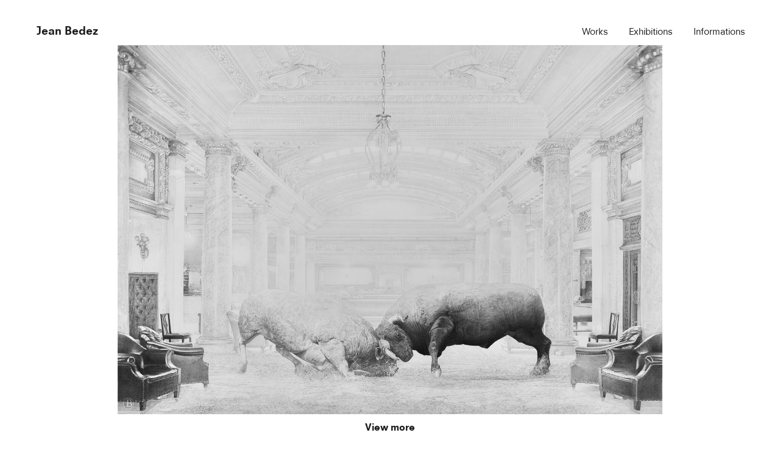

--- FILE ---
content_type: text/html; charset=UTF-8
request_url: https://www.jeanbedez.com/works/de-ordine/
body_size: 16373
content:
<!DOCTYPE html><!--[if lt IE 7]><html lang="fr" class="no-js lt-ie9 lt-ie8 lt-ie7" prefix="fb: http://www.facebook.com/2008/fbml"><![endif]--><!--[if IE 7]><html lang="fr" class="no-js lt-ie9 lt-ie8" prefix="fb: http://www.facebook.com/2008/fbml"><![endif]--><!--[if IE 8]><html lang="fr" class="no-js lt-ie9" prefix="fb: http://www.facebook.com/2008/fbml"><![endif]--><!--[if gt IE 8]><!--> <html lang="fr" class="no-js" prefix="fb: http://www.facebook.com/2008/fbml"><!--<![endif]--><head><meta charset="utf-8"><meta http-equiv="X-UA-Compatible" content="IE=edge,chrome=1"><title>Jean Bedez</title><link rel="profile" href="http://gmpg.org/xfn/11" /><meta name="description" content="Art contemporain" /><meta name="viewport" content="width=device-width, initial-scale=1, user-scalable=no"/><meta name="msapplication-tap-highlight" content="no" /><meta name="google" content="notranslate" /><meta name="apple-mobile-web-app-capable" content="yes"> <link rel="shortcut icon" type="image/x-icon" href="https://www.jeanbedez.com/wp-content/themes/nosign/favicon.ico"><link rel="apple-touch-icon" sizes="57x57" href="https://www.jeanbedez.com/wp-content/themes/nosign/_img/devices/apple-touch-icon-57x57.png"><link rel="apple-touch-icon" sizes="60x60" href="https://www.jeanbedez.com/wp-content/themes/nosign/_img/devices/apple-touch-icon-60x60.png"><link rel="apple-touch-icon" sizes="72x72" href="https://www.jeanbedez.com/wp-content/themes/nosign/_img/devices/apple-touch-icon-72x72.png"><link rel="apple-touch-icon" sizes="76x76" href="https://www.jeanbedez.com/wp-content/themes/nosign/_img/devices/apple-touch-icon-76x76.png"><link rel="apple-touch-icon" sizes="114x114" href="https://www.jeanbedez.com/wp-content/themes/nosign/_img/devices/apple-touch-icon-114x114.png"><link rel="apple-touch-icon" sizes="120x120" href="https://www.jeanbedez.com/wp-content/themes/nosign/_img/devices/apple-touch-icon-120x120.png"><link rel="apple-touch-icon" sizes="144x144" href="https://www.jeanbedez.com/wp-content/themes/nosign/_img/devices/apple-touch-icon-144x144.png"><link rel="apple-touch-icon" sizes="152x152" href="https://www.jeanbedez.com/wp-content/themes/nosign/_img/devices/apple-touch-icon-152x152.png"><link rel="apple-touch-icon" sizes="180x180" href="https://www.jeanbedez.com/wp-content/themes/nosign/_img/devices/apple-touch-icon-180x180.png"><link rel="manifest" href="https://www.jeanbedez.com/wp-content/themes/nosign/manifest.json"><meta name="msapplication-TileColor" content="#ffffff"><meta name="msapplication-TileImage" content="https://www.jeanbedez.com/wp-content/themes/nosign/_img/devices/mstile-144x144.png"><meta name="theme-color" content="#ffffff"><meta name="twitter:card" content="summary"/><meta name="twitter:description" content="In “De Ordine” we are presented with a bull fighting spectacle held in the marble and stucco hall of a grand hotel, with the lobby area just about visible in the background. In the ancient religions of the Mediterranean region, the bull was regarded as the incarnation of the invisible force t..."/><meta name="twitter:title" content="De Ordine"/><meta name="twitter:domain" content="Jean Bedez"/><meta property="og:title" content="De Ordine" /><meta property="og:type" content="article" /><meta property="og:site_name" content="https://www.jeanbedez.com" /><meta property="og:description" content="In “De Ordine” we are presented with a bull fighting spectacle held in the marble and stucco hall of a grand hotel, with the lobby area just about visible in the background. In the ancient religions of the Mediterranean region, the bull was regarded as the incarnation of the invisible force t..." /><meta property="og:url" content="https://www.jeanbedez.com/works/de-ordine/"/><meta itemprop="name" content="De Ordine" /><meta itemprop="description" content="In “De Ordine” we are presented with a bull fighting spectacle held in the marble and stucco hall of a grand hotel, with the lobby area just about visible in the background. In the ancient religions of the Mediterranean region, the bull was regarded as the incarnation of the invisible force t..." /><meta property="og:image" content="https://www.jeanbedez.com/wp-content/uploads/2015/09/de-ondine-1280x868.jpg"/><link rel="image_src" href="https://www.jeanbedez.com/wp-content/uploads/2015/09/de-ondine-1280x868.jpg" /><meta itemprop="image" content="https://www.jeanbedez.com/wp-content/uploads/2015/09/de-ondine-1280x868.jpg" /><meta property="og:type" content="article" /><meta property="article:section" content="drawing" /><link href="https://www.jeanbedez.com/wp-content/themes/nosign/_css/main.min.css" rel="stylesheet" type="text/css" /><script src="https://www.jeanbedez.com/wp-content/themes/nosign/_js/_lib/modernizr.min.js"></script><script type="text/javascript">(function(i,s,o,g,r,a,m){i['GoogleAnalyticsObject']=r;i[r]=i[r]||function(){(i[r].q=i[r].q||[]).push(arguments)},i[r].l=1*new Date();a=s.createElement(o),m=s.getElementsByTagName(o)[0];a.async=1;a.src=g;m.parentNode.insertBefore(a,m)})(window,document,'script','//www.google-analytics.com/analytics.js','ga');ga('create', 'UA-15524605-1', 'auto');ga('send', 'pageview');</script><meta name='robots' content='max-image-preview:large' /><style>img:is([sizes="auto" i], [sizes^="auto," i]) { contain-intrinsic-size: 3000px 1500px }</style><link rel='stylesheet' id='wp-block-library-css' href='https://www.jeanbedez.com/wp-includes/css/dist/block-library/style.min.css?ver=6.7.4' type='text/css' media='all' /><style id='classic-theme-styles-inline-css' type='text/css'>/*! This file is auto-generated */.wp-block-button__link{color:#fff;background-color:#32373c;border-radius:9999px;box-shadow:none;text-decoration:none;padding:calc(.667em + 2px) calc(1.333em + 2px);font-size:1.125em}.wp-block-file__button{background:#32373c;color:#fff;text-decoration:none}</style><style id='global-styles-inline-css' type='text/css'>:root{--wp--preset--aspect-ratio--square: 1;--wp--preset--aspect-ratio--4-3: 4/3;--wp--preset--aspect-ratio--3-4: 3/4;--wp--preset--aspect-ratio--3-2: 3/2;--wp--preset--aspect-ratio--2-3: 2/3;--wp--preset--aspect-ratio--16-9: 16/9;--wp--preset--aspect-ratio--9-16: 9/16;--wp--preset--color--black: #000000;--wp--preset--color--cyan-bluish-gray: #abb8c3;--wp--preset--color--white: #ffffff;--wp--preset--color--pale-pink: #f78da7;--wp--preset--color--vivid-red: #cf2e2e;--wp--preset--color--luminous-vivid-orange: #ff6900;--wp--preset--color--luminous-vivid-amber: #fcb900;--wp--preset--color--light-green-cyan: #7bdcb5;--wp--preset--color--vivid-green-cyan: #00d084;--wp--preset--color--pale-cyan-blue: #8ed1fc;--wp--preset--color--vivid-cyan-blue: #0693e3;--wp--preset--color--vivid-purple: #9b51e0;--wp--preset--gradient--vivid-cyan-blue-to-vivid-purple: linear-gradient(135deg,rgba(6,147,227,1) 0%,rgb(155,81,224) 100%);--wp--preset--gradient--light-green-cyan-to-vivid-green-cyan: linear-gradient(135deg,rgb(122,220,180) 0%,rgb(0,208,130) 100%);--wp--preset--gradient--luminous-vivid-amber-to-luminous-vivid-orange: linear-gradient(135deg,rgba(252,185,0,1) 0%,rgba(255,105,0,1) 100%);--wp--preset--gradient--luminous-vivid-orange-to-vivid-red: linear-gradient(135deg,rgba(255,105,0,1) 0%,rgb(207,46,46) 100%);--wp--preset--gradient--very-light-gray-to-cyan-bluish-gray: linear-gradient(135deg,rgb(238,238,238) 0%,rgb(169,184,195) 100%);--wp--preset--gradient--cool-to-warm-spectrum: linear-gradient(135deg,rgb(74,234,220) 0%,rgb(151,120,209) 20%,rgb(207,42,186) 40%,rgb(238,44,130) 60%,rgb(251,105,98) 80%,rgb(254,248,76) 100%);--wp--preset--gradient--blush-light-purple: linear-gradient(135deg,rgb(255,206,236) 0%,rgb(152,150,240) 100%);--wp--preset--gradient--blush-bordeaux: linear-gradient(135deg,rgb(254,205,165) 0%,rgb(254,45,45) 50%,rgb(107,0,62) 100%);--wp--preset--gradient--luminous-dusk: linear-gradient(135deg,rgb(255,203,112) 0%,rgb(199,81,192) 50%,rgb(65,88,208) 100%);--wp--preset--gradient--pale-ocean: linear-gradient(135deg,rgb(255,245,203) 0%,rgb(182,227,212) 50%,rgb(51,167,181) 100%);--wp--preset--gradient--electric-grass: linear-gradient(135deg,rgb(202,248,128) 0%,rgb(113,206,126) 100%);--wp--preset--gradient--midnight: linear-gradient(135deg,rgb(2,3,129) 0%,rgb(40,116,252) 100%);--wp--preset--font-size--small: 13px;--wp--preset--font-size--medium: 20px;--wp--preset--font-size--large: 36px;--wp--preset--font-size--x-large: 42px;--wp--preset--spacing--20: 0.44rem;--wp--preset--spacing--30: 0.67rem;--wp--preset--spacing--40: 1rem;--wp--preset--spacing--50: 1.5rem;--wp--preset--spacing--60: 2.25rem;--wp--preset--spacing--70: 3.38rem;--wp--preset--spacing--80: 5.06rem;--wp--preset--shadow--natural: 6px 6px 9px rgba(0, 0, 0, 0.2);--wp--preset--shadow--deep: 12px 12px 50px rgba(0, 0, 0, 0.4);--wp--preset--shadow--sharp: 6px 6px 0px rgba(0, 0, 0, 0.2);--wp--preset--shadow--outlined: 6px 6px 0px -3px rgba(255, 255, 255, 1), 6px 6px rgba(0, 0, 0, 1);--wp--preset--shadow--crisp: 6px 6px 0px rgba(0, 0, 0, 1);}:where(.is-layout-flex){gap: 0.5em;}:where(.is-layout-grid){gap: 0.5em;}body .is-layout-flex{display: flex;}.is-layout-flex{flex-wrap: wrap;align-items: center;}.is-layout-flex > :is(*, div){margin: 0;}body .is-layout-grid{display: grid;}.is-layout-grid > :is(*, div){margin: 0;}:where(.wp-block-columns.is-layout-flex){gap: 2em;}:where(.wp-block-columns.is-layout-grid){gap: 2em;}:where(.wp-block-post-template.is-layout-flex){gap: 1.25em;}:where(.wp-block-post-template.is-layout-grid){gap: 1.25em;}.has-black-color{color: var(--wp--preset--color--black) !important;}.has-cyan-bluish-gray-color{color: var(--wp--preset--color--cyan-bluish-gray) !important;}.has-white-color{color: var(--wp--preset--color--white) !important;}.has-pale-pink-color{color: var(--wp--preset--color--pale-pink) !important;}.has-vivid-red-color{color: var(--wp--preset--color--vivid-red) !important;}.has-luminous-vivid-orange-color{color: var(--wp--preset--color--luminous-vivid-orange) !important;}.has-luminous-vivid-amber-color{color: var(--wp--preset--color--luminous-vivid-amber) !important;}.has-light-green-cyan-color{color: var(--wp--preset--color--light-green-cyan) !important;}.has-vivid-green-cyan-color{color: var(--wp--preset--color--vivid-green-cyan) !important;}.has-pale-cyan-blue-color{color: var(--wp--preset--color--pale-cyan-blue) !important;}.has-vivid-cyan-blue-color{color: var(--wp--preset--color--vivid-cyan-blue) !important;}.has-vivid-purple-color{color: var(--wp--preset--color--vivid-purple) !important;}.has-black-background-color{background-color: var(--wp--preset--color--black) !important;}.has-cyan-bluish-gray-background-color{background-color: var(--wp--preset--color--cyan-bluish-gray) !important;}.has-white-background-color{background-color: var(--wp--preset--color--white) !important;}.has-pale-pink-background-color{background-color: var(--wp--preset--color--pale-pink) !important;}.has-vivid-red-background-color{background-color: var(--wp--preset--color--vivid-red) !important;}.has-luminous-vivid-orange-background-color{background-color: var(--wp--preset--color--luminous-vivid-orange) !important;}.has-luminous-vivid-amber-background-color{background-color: var(--wp--preset--color--luminous-vivid-amber) !important;}.has-light-green-cyan-background-color{background-color: var(--wp--preset--color--light-green-cyan) !important;}.has-vivid-green-cyan-background-color{background-color: var(--wp--preset--color--vivid-green-cyan) !important;}.has-pale-cyan-blue-background-color{background-color: var(--wp--preset--color--pale-cyan-blue) !important;}.has-vivid-cyan-blue-background-color{background-color: var(--wp--preset--color--vivid-cyan-blue) !important;}.has-vivid-purple-background-color{background-color: var(--wp--preset--color--vivid-purple) !important;}.has-black-border-color{border-color: var(--wp--preset--color--black) !important;}.has-cyan-bluish-gray-border-color{border-color: var(--wp--preset--color--cyan-bluish-gray) !important;}.has-white-border-color{border-color: var(--wp--preset--color--white) !important;}.has-pale-pink-border-color{border-color: var(--wp--preset--color--pale-pink) !important;}.has-vivid-red-border-color{border-color: var(--wp--preset--color--vivid-red) !important;}.has-luminous-vivid-orange-border-color{border-color: var(--wp--preset--color--luminous-vivid-orange) !important;}.has-luminous-vivid-amber-border-color{border-color: var(--wp--preset--color--luminous-vivid-amber) !important;}.has-light-green-cyan-border-color{border-color: var(--wp--preset--color--light-green-cyan) !important;}.has-vivid-green-cyan-border-color{border-color: var(--wp--preset--color--vivid-green-cyan) !important;}.has-pale-cyan-blue-border-color{border-color: var(--wp--preset--color--pale-cyan-blue) !important;}.has-vivid-cyan-blue-border-color{border-color: var(--wp--preset--color--vivid-cyan-blue) !important;}.has-vivid-purple-border-color{border-color: var(--wp--preset--color--vivid-purple) !important;}.has-vivid-cyan-blue-to-vivid-purple-gradient-background{background: var(--wp--preset--gradient--vivid-cyan-blue-to-vivid-purple) !important;}.has-light-green-cyan-to-vivid-green-cyan-gradient-background{background: var(--wp--preset--gradient--light-green-cyan-to-vivid-green-cyan) !important;}.has-luminous-vivid-amber-to-luminous-vivid-orange-gradient-background{background: var(--wp--preset--gradient--luminous-vivid-amber-to-luminous-vivid-orange) !important;}.has-luminous-vivid-orange-to-vivid-red-gradient-background{background: var(--wp--preset--gradient--luminous-vivid-orange-to-vivid-red) !important;}.has-very-light-gray-to-cyan-bluish-gray-gradient-background{background: var(--wp--preset--gradient--very-light-gray-to-cyan-bluish-gray) !important;}.has-cool-to-warm-spectrum-gradient-background{background: var(--wp--preset--gradient--cool-to-warm-spectrum) !important;}.has-blush-light-purple-gradient-background{background: var(--wp--preset--gradient--blush-light-purple) !important;}.has-blush-bordeaux-gradient-background{background: var(--wp--preset--gradient--blush-bordeaux) !important;}.has-luminous-dusk-gradient-background{background: var(--wp--preset--gradient--luminous-dusk) !important;}.has-pale-ocean-gradient-background{background: var(--wp--preset--gradient--pale-ocean) !important;}.has-electric-grass-gradient-background{background: var(--wp--preset--gradient--electric-grass) !important;}.has-midnight-gradient-background{background: var(--wp--preset--gradient--midnight) !important;}.has-small-font-size{font-size: var(--wp--preset--font-size--small) !important;}.has-medium-font-size{font-size: var(--wp--preset--font-size--medium) !important;}.has-large-font-size{font-size: var(--wp--preset--font-size--large) !important;}.has-x-large-font-size{font-size: var(--wp--preset--font-size--x-large) !important;}:where(.wp-block-post-template.is-layout-flex){gap: 1.25em;}:where(.wp-block-post-template.is-layout-grid){gap: 1.25em;}:where(.wp-block-columns.is-layout-flex){gap: 2em;}:where(.wp-block-columns.is-layout-grid){gap: 2em;}:root :where(.wp-block-pullquote){font-size: 1.5em;line-height: 1.6;}</style><link rel="https://api.w.org/" href="https://www.jeanbedez.com/wp-json/" /><link rel="canonical" href="https://www.jeanbedez.com/works/de-ordine/" /></head><body class="works-template-default single single-works postid-229" itemscope itemtype="http://schema.org/Other" ><!--[if lt IE 9]><p class="chromeframe">You are using an <strong>outdated</strong> browser. Please <a href="http://browsehappy.com/">upgrade your browser</a> or <a href="http://www.google.com/chromeframe/?redirect=true">activate Google Chrome Frame</a> to improve your experience.</p><![endif]--><div id="fb-root"></div><div id="main" class="container section_container fullscreen"><div id="main_bloc" class="work clearfix" data-next="https://www.jeanbedez.com/works/the-cherubim-ii/" ><div id="main_bloc_bgc" class="clearfix"><div class="workitem "><div class="nsg_cnt clearfix"><div class="slider ui_hidden"><div class="nsg_cnt w100"><div class="owl-carousel w100"><img width="1440" height="976" src="https://www.jeanbedez.com/wp-content/uploads/2015/09/de-ondine.jpg" class="fullimg" alt=""  /></div><div class="prev"><span class="icon-left"></span></div><div class="next"><span class="icon-right"></span></div><div class="progress"><span class="current">1</span>/0</div><div class="nsg_cnt hidden infobloc"><div class="maxw1280 jscenter"><div class="col-md-6 col-md-offset-3 intropanel"><div class="info_cnt intro_cnt_holder"><h1>De Ordine<br /><br />2015</h1></div></div></div></div></div></div><div class="viewmore"><span>View more</span></div></div><div class="bloc_desc_work maxw1280 clearfix viewmore_ancre"><div class="nsg_cnt w100"><div class="col-md-2 mention_cnt"><div class="mention"><div class="mention_en">Drawing with graphite pencil, <br />paper 224 g/m2<br />White wooden frame, Plexiglass <br />59 x 39 3/8 in. <br />76 3/4 x 57 1/16 in. framed</div><div class="mention_fr">Dessin à la mine de graphite, <br />papier 224 g/m2<br />Encadrement bois blanc, Plexiglas <br />150 x 100 cm <br />195 x 145 cm encadré</div><div class="mention_year">2015</div></div></div><div class="col-md-6 col-md-offset-1 work_desc"><h1>De Ordine</h1><div class="content_en"><div class="desc_en desc_more"><div class="txt_more"><p>In “De Ordine” we are presented with a bull fighting spectacle held in the marble and stucco hall of a grand hotel, with the lobby area just about visible in the background.<br />In the ancient religions of the Mediterranean region, the bull was regarded as the incarnation of the invisible force that fertilises nature. This sacred animal was identified as a sacrifice to the gods. As it symbolises brute force, it is also associated with symbolic characters of combat, both in Christian and pagan symbolism. Evocative of the temptation of Saint Augustine, the combat in the arena invokes both fascination and repulsion in the souls of the spectators, which is precisely what makes this fighting scene so strange, because there are no spectators present. The artist replaces the arena with the refined decorations of the hotel, which almost looks like a palace, despite the disparate architecture and furniture. The evanescent halo enveloping this space provides it with a timeless feel. This is the eternal truth of the contribution of evil to the human soul and the order of the world, a concept also touched upon by the barely visible tattoo on the rump of the left bull &#8211; a discrete tribute to Cavalier Bernin and his pastel drawing “Le temps dévoile la vérité” (Time Uncovers the Truth).</p><p>&#8212;</p><p>Bij “De Ordine” zijn we getuige van het spektakel van een stierengevecht dat plaatsvindt in de marmeren en stucco hal van een groot hotel, waar men op de achtergrond nog net de lobby kan ontwaren.<br />In de oudste religies van het Middellandse Zeegebied werd de stier beschouwd als de incarnatie van de onzichtbare kracht die de natuur bevrucht. Dit heilige dier werd ook aangewezen als offerdier voor de goden. Als symbool van de brute kracht wordt hij daarnaast in zowel de christelijke als de heidense symboliek met strijders geassocieerd. Net als de verleiding van het kwaad voor Sint Augustinus wekt het gevecht in de arena zowel fascinatie als afgrijzen op bij de toeschouwers. Een bizar kenmerk van deze gevechtsscène, aangezien er geen fysieke toeschouwers aanwezig zijn. De arena werd vervangen door het verfijnde decor van dit hotel, dat heel wat weg heeft van een paleis met een volledig uiteenlopende architectuur en meubelen die helemaal niet bij elkaar passen. De langzaam vervagende lichtkrans die de ruimte omgeeft, geeft haar een tijdloos uitzicht. Dit wijst dan weer op de eeuwige waarheid dat ook het kwaad bijdraagt tot de menselijke ziel en de orde van de wereld, een idee waarnaar eveneens wordt verwezen met de nauwelijks zichtbare tatoeage op het achterste van de linker stier: een discrete hommage aan Cavalier Bernin en zijn pasteltekening “Le temps dévoile la vérité” (De tijd onthult de waarheid).</p></div></div><div class="readmore"><a href="#" class="readmorelink">more</a></div></div><div class="content_fr"><h1 class="h1_fr">De Ordine</h1><div class="desc_fr desc_more"><div class="txt_more">« De Ordine » nous offre le spectacle d’un combat de taureaux prenant place dans le hall de marbres et de stucs d’un grand hôtel où l’on entrevoit dans le fond les réceptions. Le taureau dans les plus anciennes religions du pourtour méditerranéen, incarne la force invisible qui féconde la nature. Il  était l’animal sacré qu’on identifiait ou sacrifiait aux dieux. Emblème de la force brute, on l’associe aux figures du combat dans les symboliques aussi bien chrétiennes que païennes. Tentation du mal pour Saint-Augustin, le combat dans l’arène crée fascination et répulsion dans l’âme de ses spectateurs. Etrangeté de cette scène de lutte où les spectateurs sont absents. L’arène est remplacée par le décor raffiné de cet hôtel aux allures de palais et à l’architecture et aux mobiliers disparates. Le lieu enveloppé dans un halo de lumière évanescente semble intemporel. Vérité éternelle sur l’âme humaine et l’ordre du monde auquel contribue le mal, évoquée ici également par un tatouage à peine visible sur la croupe du taureau gauche, discret hommage au Cavalier Bernin et à son dessin au pastel « le temps dévoile la vérité ».</div></div><div class="readmore"><a href="#" class="readmorelink">afficher plus</a></div></div></div></div></div></div></div></div></div><div id="menu" class="clearfix alpha0 desktop"><div class="nav maxw1280"><div class="nav_cnt"><div class="logo col-md-3"><a href="https://www.jeanbedez.com" title="Jean Bedez"><h1>Jean Bedez</h1></a></div><div class="col-md-9 menucnt"><ul id="menu-main_menu" class="main_menu"><li id="menu-item-70" class="menu-item menu-item-type-post_type menu-item-object-page"><a href="https://www.jeanbedez.com/works/">works</a></li><li id="menu-item-69" class="menu-item menu-item-type-post_type menu-item-object-page"><a href="https://www.jeanbedez.com/exhibitions/">exhibitions</a></li><li id="menu-item-63" class="menu-item menu-item-type-post_type menu-item-object-page"><a href="https://www.jeanbedez.com/informations/">informations</a></li></ul></div></div></div></div><div id="menumobile" class="mobile"><div class="menumobile_logo nsg_cnt"><a href="https://www.jeanbedez.com" title="Jean Bedez">Jean Bedez</a><div class="burger"><div class="nsg_cnt"><div id="burger">  <span></span>  <span></span>  <span></span>  <span></span></div></div></div></div><div id="submenumobile"><div class="submenumobile_cnt w100 fullheight"><ul class="main_menu_mobile"><li class="menu-item"><a href="https://www.jeanbedez.com/informations/" >informations</a></li><li class="menu-item"><a href="https://www.jeanbedez.com/works/" >works</a><div class="submenumobile_item"><a href="https://www.jeanbedez.com/works/murmuration-aux-cent-sonnets-dessin-gauche/"><div class="col-xs-4 nomargpadd"><img width="1440" height="966" src="https://www.jeanbedez.com/wp-content/uploads/2025/03/Murmuration-aux-cent-sonnets-gauche-1.jpg" class="fullimg" alt=""  /></div><div class="col-xs-8 nomargpadd">Murmuration aux cent sonnets (Dessin gauche)</div></a></div><div class="submenumobile_item"><a href="https://www.jeanbedez.com/works/murmuration-aux-cent-sonnets-dessin-central/"><div class="col-xs-4 nomargpadd"><img width="1440" height="966" src="https://www.jeanbedez.com/wp-content/uploads/2025/03/Murmuration-aux-cent-sonnets-centre.jpg" class="fullimg" alt=""  /></div><div class="col-xs-8 nomargpadd">Murmuration aux cent sonnets (Dessin central)</div></a></div><div class="submenumobile_item"><a href="https://www.jeanbedez.com/works/murmuration-aux-cent-sonnets/"><div class="col-xs-4 nomargpadd"><img width="1440" height="966" src="https://www.jeanbedez.com/wp-content/uploads/2025/03/Murmuration-aux-cent-sonnets-droite-1.jpg" class="fullimg" alt=""  /></div><div class="col-xs-8 nomargpadd">Murmuration aux cent sonnets (Dessin droit)</div></a></div><div class="submenumobile_item"><a href="https://www.jeanbedez.com/works/au-crepuscule-des-dieux-labyrinthe-de-la-cathedrale-de-reims/"><div class="col-xs-4 nomargpadd"><img width="1440" height="966" src="https://www.jeanbedez.com/wp-content/uploads/2022/10/DESSIN1_REIMS..webp" class="fullimg" alt=""  /></div><div class="col-xs-8 nomargpadd">Au crépuscule des dieux (Labyrinthe de la cathédrale de Reims)</div></a></div><div class="submenumobile_item"><a href="https://www.jeanbedez.com/works/au-crepuscule-des-dieux-labyrinthe-de-la-cathedrale-de-chartres/"><div class="col-xs-4 nomargpadd"><img width="1440" height="966" src="https://www.jeanbedez.com/wp-content/uploads/2022/10/DESSIN2_CHARTRES..webp" class="fullimg" alt=""  /></div><div class="col-xs-8 nomargpadd">Au crépuscule des dieux ( Labyrinthe de la cathédrale de Chartres)</div></a></div><div class="submenumobile_item"><a href="https://www.jeanbedez.com/works/au-crepuscule-des-dieux-labyrinthe-de-la-cathedrale-damiens/"><div class="col-xs-4 nomargpadd"><img width="1440" height="966" src="https://www.jeanbedez.com/wp-content/uploads/2022/10/DESSIN3_AMIENS.webp" class="fullimg" alt=""  /></div><div class="col-xs-8 nomargpadd">Au crépuscule des dieux (Labyrinthe de la cathédrale d'Amiens)</div></a></div><div class="submenumobile_item"><a href="https://www.jeanbedez.com/works/hercule-et-cacus-labyrinthe-de-la-villa-kerylos/"><div class="col-xs-4 nomargpadd"><img width="1440" height="966" src="https://www.jeanbedez.com/wp-content/uploads/2022/10/DESSIN4_VILLA_KERYLOS.webp" class="fullimg" alt=""  /></div><div class="col-xs-8 nomargpadd">Hercule et Cacus (Labyrinthe de la Villa Kérylos)</div></a></div><div class="submenumobile_item"><a href="https://www.jeanbedez.com/works/minotaure/"><div class="col-xs-4 nomargpadd"><img width="1440" height="966" src="https://www.jeanbedez.com/wp-content/uploads/2022/10/DESSIN5_MINOTAURE.webp" class="fullimg" alt=""  /></div><div class="col-xs-8 nomargpadd">Minotaure</div></a></div><div class="submenumobile_item"><a href="https://www.jeanbedez.com/works/andromede-labyrinthe-de-la-cathedrale-de-sens/"><div class="col-xs-4 nomargpadd"><img width="1440" height="966" src="https://www.jeanbedez.com/wp-content/uploads/2022/10/DESSIN6_Andromede_-SENS.webp" class="fullimg" alt=""  /></div><div class="col-xs-8 nomargpadd">Andromède (Labyrinthe de la cathédrale de Sens)</div></a></div><div class="submenumobile_item"><a href="https://www.jeanbedez.com/works/atlas-labyrinthe-de-la-cathedrale-de-bayeux/"><div class="col-xs-4 nomargpadd"><img width="1440" height="966" src="https://www.jeanbedez.com/wp-content/uploads/2022/10/DESSIN7_Atlas_BAYEUX.webp" class="fullimg" alt=""  /></div><div class="col-xs-8 nomargpadd">Atlas (Labyrinthe de la cathédrale de Bayeux)</div></a></div><div class="submenumobile_item"><a href="https://www.jeanbedez.com/works/hercule-enfant-etouffant-les-serpents-i/"><div class="col-xs-4 nomargpadd"><img width="388" height="260" src="https://www.jeanbedez.com/wp-content/uploads/2021/05/01_Hercule_enfant_I-388x260.jpg" class="fullimg" alt="1"  /></div><div class="col-xs-8 nomargpadd">Hercule enfant étouffant les serpents I</div></a></div><div class="submenumobile_item"><a href="https://www.jeanbedez.com/works/hercule-enfant-etouffant-les-serpents-ii/"><div class="col-xs-4 nomargpadd"><img width="388" height="260" src="https://www.jeanbedez.com/wp-content/uploads/2021/05/04_Hercule_enfant_II-388x260.jpg" class="fullimg" alt="1"  /></div><div class="col-xs-8 nomargpadd">Hercule enfant étouffant les serpents II</div></a></div><div class="submenumobile_item"><a href="https://www.jeanbedez.com/works/le-geant/"><div class="col-xs-4 nomargpadd"><img width="388" height="260" src="https://www.jeanbedez.com/wp-content/uploads/2021/05/03_Geant-388x260.jpg" class="fullimg" alt="1"  /></div><div class="col-xs-8 nomargpadd">Le géant</div></a></div><div class="submenumobile_item"><a href="https://www.jeanbedez.com/works/atlas-portant-le-monde/"><div class="col-xs-4 nomargpadd"><img width="388" height="260" src="https://www.jeanbedez.com/wp-content/uploads/2021/05/02_Atlas-388x260.jpg" class="fullimg" alt="1"  /></div><div class="col-xs-8 nomargpadd">Atlas portant le monde</div></a></div><div class="submenumobile_item"><a href="https://www.jeanbedez.com/works/hercule-et-cacus-i/"><div class="col-xs-4 nomargpadd"><img width="388" height="260" src="https://www.jeanbedez.com/wp-content/uploads/2021/05/01_1_HERCULE_CACUS_01_HD-388x260.jpg" class="fullimg" alt="1"  /></div><div class="col-xs-8 nomargpadd">Hercule et Cacus I</div></a></div><div class="submenumobile_item"><a href="https://www.jeanbedez.com/works/hercule-et-cacus-ii/"><div class="col-xs-4 nomargpadd"><img width="388" height="260" src="https://www.jeanbedez.com/wp-content/uploads/2021/05/02_1_HERCULE_CACUS_02_HD-388x260.jpg" class="fullimg" alt="1"  /></div><div class="col-xs-8 nomargpadd">Hercule et Cacus II</div></a></div><div class="submenumobile_item"><a href="https://www.jeanbedez.com/works/hercule-et-cacus-iii/"><div class="col-xs-4 nomargpadd"><img width="388" height="260" src="https://www.jeanbedez.com/wp-content/uploads/2021/05/03_1_HERCULE_CACUS_03_HD-388x260.jpg" class="fullimg" alt="1"  /></div><div class="col-xs-8 nomargpadd">Hercule et Cacus III</div></a></div><div class="submenumobile_item"><a href="https://www.jeanbedez.com/works/hercule-tuant-cacus-avec-une-massue/"><div class="col-xs-4 nomargpadd"><img width="388" height="260" src="https://www.jeanbedez.com/wp-content/uploads/2021/05/07_HERCULE_CACUS_MASSUE_HD-388x260.jpg" class="fullimg" alt="1"  /></div><div class="col-xs-8 nomargpadd">Hercule tuant Cacus avec une massue</div></a></div><div class="submenumobile_item"><a href="https://www.jeanbedez.com/works/hercule-combattant-achelous/"><div class="col-xs-4 nomargpadd"><img width="388" height="260" src="https://www.jeanbedez.com/wp-content/uploads/2021/05/04_HERCULE_ACHELOUS_HD-388x260.jpg" class="fullimg" alt="1"  /></div><div class="col-xs-8 nomargpadd">Hercule combattant Achéloüs</div></a></div><div class="submenumobile_item"><a href="https://www.jeanbedez.com/works/hercule-enfant-etouffant-les-serpents/"><div class="col-xs-4 nomargpadd"><img width="388" height="260" src="https://www.jeanbedez.com/wp-content/uploads/2021/05/05_HERCULE_SERPENTS_HD-388x260.jpg" class="fullimg" alt="1"  /></div><div class="col-xs-8 nomargpadd">Hercule enfant étouffant les serpents</div></a></div><div class="submenumobile_item"><a href="https://www.jeanbedez.com/works/constellation-du-dragon/"><div class="col-xs-4 nomargpadd"><img width="388" height="260" src="https://www.jeanbedez.com/wp-content/uploads/2021/05/06_CONSTELLATION_DRAGON_HD-1-388x260.jpg" class="fullimg" alt="1"  /></div><div class="col-xs-8 nomargpadd">Constellation du dragon</div></a></div><div class="submenumobile_item"><a href="https://www.jeanbedez.com/works/de-sphaera-mundi-i/"><div class="col-xs-4 nomargpadd"><img width="388" height="260" src="https://www.jeanbedez.com/wp-content/uploads/2021/05/01_DE_SPHAERA_MUNDI-388x260.jpg" class="fullimg" alt="1"  /></div><div class="col-xs-8 nomargpadd">De Sphaera Mundi I</div></a></div><div class="submenumobile_item"><a href="https://www.jeanbedez.com/works/de-sphaera-mundi-ii/"><div class="col-xs-4 nomargpadd"><img width="388" height="260" src="https://www.jeanbedez.com/wp-content/uploads/2021/05/02_DE_SPHAERA_MUNDI-388x260.jpg" class="fullimg" alt="1"  /></div><div class="col-xs-8 nomargpadd">De Sphaera Mundi II</div></a></div><div class="submenumobile_item"><a href="https://www.jeanbedez.com/works/de-sphaera-mundi-iii/"><div class="col-xs-4 nomargpadd"><img width="388" height="260" src="https://www.jeanbedez.com/wp-content/uploads/2021/05/03_DE_SPHAERA_MUNDI-388x260.jpg" class="fullimg" alt="1"  /></div><div class="col-xs-8 nomargpadd">De Sphaera Mundi III</div></a></div><div class="submenumobile_item"><a href="https://www.jeanbedez.com/works/de-sphaera-mundi-iv/"><div class="col-xs-4 nomargpadd"><img width="388" height="260" src="https://www.jeanbedez.com/wp-content/uploads/2021/05/04_DE_SPHAERA_MUNDI-388x260.jpg" class="fullimg" alt="1"  /></div><div class="col-xs-8 nomargpadd">De Sphaera Mundi IV</div></a></div><div class="submenumobile_item"><a href="https://www.jeanbedez.com/works/de-sphaera-mundi-05/"><div class="col-xs-4 nomargpadd"><img width="388" height="260" src="https://www.jeanbedez.com/wp-content/uploads/2019/05/05_DE_SPHAERA_MUNDI-1-388x260.jpg" class="fullimg" alt="1"  /></div><div class="col-xs-8 nomargpadd">De Sphaera Mundi V</div></a></div><div class="submenumobile_item"><a href="https://www.jeanbedez.com/works/de-sphaera-mundi-06/"><div class="col-xs-4 nomargpadd"><img width="388" height="260" src="https://www.jeanbedez.com/wp-content/uploads/2019/05/06_DE_SPHAERA_MUNDI-388x260.jpg" class="fullimg" alt="1"  /></div><div class="col-xs-8 nomargpadd">De Sphaera Mundi VI</div></a></div><div class="submenumobile_item"><a href="https://www.jeanbedez.com/works/de-sphaera-mundi-07/"><div class="col-xs-4 nomargpadd"><img width="388" height="260" src="https://www.jeanbedez.com/wp-content/uploads/2019/05/07_DE_SPHAERA_MUNDI-388x260.jpg" class="fullimg" alt="1"  /></div><div class="col-xs-8 nomargpadd">De Sphaera Mundi VII</div></a></div><div class="submenumobile_item"><a href="https://www.jeanbedez.com/works/de-sphaera-mundi-08/"><div class="col-xs-4 nomargpadd"><img width="388" height="260" src="https://www.jeanbedez.com/wp-content/uploads/2019/05/DE-SPHAERA-MUNDI4-388x260.jpg" class="fullimg" alt="1"  /></div><div class="col-xs-8 nomargpadd">De Sphaera Mundi VIII</div></a></div><div class="submenumobile_item"><a href="https://www.jeanbedez.com/works/sans-titre-6/"><div class="col-xs-4 nomargpadd"><img width="388" height="260" src="https://www.jeanbedez.com/wp-content/uploads/2019/05/PAYSAGE1-388x260.jpg" class="fullimg" alt="1"  /></div><div class="col-xs-8 nomargpadd">Sans titre</div></a></div><div class="submenumobile_item"><a href="https://www.jeanbedez.com/works/sans-titre-5/"><div class="col-xs-4 nomargpadd"><img width="388" height="260" src="https://www.jeanbedez.com/wp-content/uploads/2019/05/PAYSAGE2-388x260.jpg" class="fullimg" alt="1"  /></div><div class="col-xs-8 nomargpadd">Sans titre</div></a></div><div class="submenumobile_item"><a href="https://www.jeanbedez.com/works/sans-titre-7/"><div class="col-xs-4 nomargpadd"><img width="388" height="260" src="https://www.jeanbedez.com/wp-content/uploads/2019/05/PAYSAGE3-388x260.jpg" class="fullimg" alt="1"  /></div><div class="col-xs-8 nomargpadd">Sans titre</div></a></div><div class="submenumobile_item"><a href="https://www.jeanbedez.com/works/la-fille-de-lair-diptyque/"><div class="col-xs-4 nomargpadd"><img width="400" height="250" src="https://www.jeanbedez.com/wp-content/uploads/2019/03/la-fille-de-l-air-400x250.jpg" class="fullimg" alt="1"  /></div><div class="col-xs-8 nomargpadd">La fille de l'air (Diptyque)</div></a></div><div class="submenumobile_item"><a href="https://www.jeanbedez.com/works/lamour-menacant-diptyque/"><div class="col-xs-4 nomargpadd"><img width="400" height="250" src="https://www.jeanbedez.com/wp-content/uploads/2019/03/l-amour-menacant-400x250.jpg" class="fullimg" alt="1"  /></div><div class="col-xs-8 nomargpadd">L'amour menaçant (Diptyque)</div></a></div><div class="submenumobile_item"><a href="https://www.jeanbedez.com/works/audiant-opulenti/"><div class="col-xs-4 nomargpadd"><img width="400" height="250" src="https://www.jeanbedez.com/wp-content/uploads/2018/10/audiant-400x250.jpg" class="fullimg" alt="1"  /></div><div class="col-xs-8 nomargpadd">AUDIANT OPULENTI</div></a></div><div class="submenumobile_item"><a href="https://www.jeanbedez.com/works/dominicanes/"><div class="col-xs-4 nomargpadd"><img width="400" height="250" src="https://www.jeanbedez.com/wp-content/uploads/2018/10/dominicanes-400x250.jpg" class="fullimg" alt="1"  /></div><div class="col-xs-8 nomargpadd">Dominicanes</div></a></div><div class="submenumobile_item"><a href="https://www.jeanbedez.com/works/diabolus-in-luxuria-etude-preparatoire/"><div class="col-xs-4 nomargpadd"><img width="388" height="260" src="https://www.jeanbedez.com/wp-content/uploads/2018/10/Diabolus-in-Luxuria-388x260.jpg" class="fullimg" alt="1"  /></div><div class="col-xs-8 nomargpadd">Diabolus in Luxuria (étude préparatoire)</div></a></div><div class="submenumobile_item"><a href="https://www.jeanbedez.com/works/pluton/"><div class="col-xs-4 nomargpadd"><img width="400" height="250" src="https://www.jeanbedez.com/wp-content/uploads/2018/10/pluton-400x250.jpg" class="fullimg" alt="1"  /></div><div class="col-xs-8 nomargpadd">Pluton</div></a></div><div class="submenumobile_item"><a href="https://www.jeanbedez.com/works/mars/"><div class="col-xs-4 nomargpadd"><img width="400" height="250" src="https://www.jeanbedez.com/wp-content/uploads/2018/10/mars-400x250.jpg" class="fullimg" alt="1"  /></div><div class="col-xs-8 nomargpadd">Mars</div></a></div><div class="submenumobile_item"><a href="https://www.jeanbedez.com/works/mercure/"><div class="col-xs-4 nomargpadd"><img width="400" height="250" src="https://www.jeanbedez.com/wp-content/uploads/2018/10/mercure-400x250.jpg" class="fullimg" alt="1"  /></div><div class="col-xs-8 nomargpadd">Mercure</div></a></div><div class="submenumobile_item"><a href="https://www.jeanbedez.com/works/jupiter/"><div class="col-xs-4 nomargpadd"><img width="400" height="250" src="https://www.jeanbedez.com/wp-content/uploads/2018/10/jupiter-400x250.jpg" class="fullimg" alt="1"  /></div><div class="col-xs-8 nomargpadd">Jupiter</div></a></div><div class="submenumobile_item"><a href="https://www.jeanbedez.com/works/sans-titre-2/"><div class="col-xs-4 nomargpadd"><img width="400" height="250" src="https://www.jeanbedez.com/wp-content/uploads/2018/10/papier_dechire2-400x250.jpg" class="fullimg" alt="1"  /></div><div class="col-xs-8 nomargpadd">Sans titre</div></a></div><div class="submenumobile_item"><a href="https://www.jeanbedez.com/works/sans-titre/"><div class="col-xs-4 nomargpadd"><img width="400" height="250" src="https://www.jeanbedez.com/wp-content/uploads/2018/10/papier_dechire1-400x250.jpg" class="fullimg" alt="1"  /></div><div class="col-xs-8 nomargpadd">Sans titre</div></a></div><div class="submenumobile_item"><a href="https://www.jeanbedez.com/works/sans-titre-3/"><div class="col-xs-4 nomargpadd"><img width="400" height="250" src="https://www.jeanbedez.com/wp-content/uploads/2018/10/petit-format-400x250.jpg" class="fullimg" alt="1"  /></div><div class="col-xs-8 nomargpadd">Sans titre</div></a></div><div class="submenumobile_item"><a href="https://www.jeanbedez.com/works/le-ciel-nous-observe/"><div class="col-xs-4 nomargpadd"><img width="400" height="250" src="https://www.jeanbedez.com/wp-content/uploads/2018/10/lecielnousobserve-400x250.jpg" class="fullimg" alt="1"  /></div><div class="col-xs-8 nomargpadd">Le ciel nous observe</div></a></div><div class="submenumobile_item"><a href="https://www.jeanbedez.com/works/xanthosis-loeuvre-au-jaune/"><div class="col-xs-4 nomargpadd"><img width="400" height="250" src="https://www.jeanbedez.com/wp-content/uploads/2017/04/04_XANTHOSIS--400x250.jpg" class="fullimg" alt="1"  /></div><div class="col-xs-8 nomargpadd">Xanthosis ( L'Œuvre au Jaune )</div></a></div><div class="submenumobile_item"><a href="https://www.jeanbedez.com/works/rubedo-loeuvre-au-rouge/"><div class="col-xs-4 nomargpadd"><img width="400" height="250" src="https://www.jeanbedez.com/wp-content/uploads/2017/04/03_RUBEDO-400x250.jpg" class="fullimg" alt="1"  /></div><div class="col-xs-8 nomargpadd">Rubedo ( L'Œuvre au Rouge )</div></a></div><div class="submenumobile_item"><a href="https://www.jeanbedez.com/works/albedo-loeuvre-au-blanc/"><div class="col-xs-4 nomargpadd"><img width="400" height="250" src="https://www.jeanbedez.com/wp-content/uploads/2017/04/02_ALBEDO-400x250.jpg" class="fullimg" alt="1"  /></div><div class="col-xs-8 nomargpadd">Albedo  ( L'Œuvre au Blanc )</div></a></div><div class="submenumobile_item"><a href="https://www.jeanbedez.com/works/nigredo-l-oeuvre-au-noir/"><div class="col-xs-4 nomargpadd"><img width="400" height="250" src="https://www.jeanbedez.com/wp-content/uploads/2017/04/01_NIGREDO-400x250.jpg" class="fullimg" alt="1"  /></div><div class="col-xs-8 nomargpadd">Nigredo ( L'Œuvre au Noir )</div></a></div><div class="submenumobile_item"><a href="https://www.jeanbedez.com/works/paranatellon/"><div class="col-xs-4 nomargpadd"><img width="388" height="260" src="https://www.jeanbedez.com/wp-content/uploads/2017/01/12_paranatellon1-388x260.jpg" class="fullimg" alt="1"  /></div><div class="col-xs-8 nomargpadd">Paranatellon</div></a></div><div class="submenumobile_item"><a href="https://www.jeanbedez.com/works/les-christophores/"><div class="col-xs-4 nomargpadd"><img width="388" height="260" src="https://www.jeanbedez.com/wp-content/uploads/2016/04/000-2-388x260.jpg" class="fullimg" alt="1"  /></div><div class="col-xs-8 nomargpadd">Les Christophores</div></a></div><div class="submenumobile_item"><a href="https://www.jeanbedez.com/works/heautontimoroumenos/"><div class="col-xs-4 nomargpadd"><img width="388" height="260" src="https://www.jeanbedez.com/wp-content/uploads/2016/04/00-1-388x260.jpg" class="fullimg" alt="1"  /></div><div class="col-xs-8 nomargpadd">Héautontimorouménos</div></a></div><div class="submenumobile_item"><a href="https://www.jeanbedez.com/works/rosy-fingered-aurora/"><div class="col-xs-4 nomargpadd"><img width="389" height="260" src="https://www.jeanbedez.com/wp-content/uploads/2015/09/aurore-aux-doigts-de-rose-389x260.jpg" class="fullimg" alt="1"  /></div><div class="col-xs-8 nomargpadd">Rosy-fingered Aurora</div></a></div><div class="submenumobile_item"><a href="https://www.jeanbedez.com/works/de-ordine/"><div class="col-xs-4 nomargpadd"><img width="384" height="260" src="https://www.jeanbedez.com/wp-content/uploads/2015/09/de-ondine-384x260.jpg" class="fullimg" alt="1"  /></div><div class="col-xs-8 nomargpadd">De Ordine</div></a></div><div class="submenumobile_item"><a href="https://www.jeanbedez.com/works/the-cherubim-ii/"><div class="col-xs-4 nomargpadd"><img width="388" height="260" src="https://www.jeanbedez.com/wp-content/uploads/2015/09/cherubin_II-1-388x260.jpg" class="fullimg" alt="1"  /></div><div class="col-xs-8 nomargpadd">The Cherubim II</div></a></div><div class="submenumobile_item"><a href="https://www.jeanbedez.com/works/constellation-of-the-virgin-constellation-de-la-vierge/"><div class="col-xs-4 nomargpadd"><img width="387" height="260" src="https://www.jeanbedez.com/wp-content/uploads/2015/08/00_Constellation_Vierge-387x260.jpg" class="fullimg" alt="1"  /></div><div class="col-xs-8 nomargpadd">Constellation of the Virgin</div></a></div><div class="submenumobile_item"><a href="https://www.jeanbedez.com/works/vainglory-vaine-gloire/"><div class="col-xs-4 nomargpadd"><img width="388" height="260" src="https://www.jeanbedez.com/wp-content/uploads/2015/08/01_Vaine_Gloire-388x260.jpg" class="fullimg" alt="1"  /></div><div class="col-xs-8 nomargpadd">Vainglory</div></a></div><div class="submenumobile_item"><a href="https://www.jeanbedez.com/works/stabat-mater-dolorosa/"><div class="col-xs-4 nomargpadd"><img width="388" height="260" src="https://www.jeanbedez.com/wp-content/uploads/2015/09/07_Stabat_Mater_Dolorosa-388x260.jpg" class="fullimg" alt="1"  /></div><div class="col-xs-8 nomargpadd">Stabat Mater Dolorosa</div></a></div><div class="submenumobile_item"><a href="https://www.jeanbedez.com/works/refrigerium/"><div class="col-xs-4 nomargpadd"><img width="388" height="260" src="https://www.jeanbedez.com/wp-content/uploads/2015/09/08_Refrigerium-388x260.jpg" class="fullimg" alt="1"  /></div><div class="col-xs-8 nomargpadd">Refrigerium</div></a></div><div class="submenumobile_item"><a href="https://www.jeanbedez.com/works/another-horse-fiery-red-went-out-and-it-was-granted-to-the-one-who-sat-on-it-to-take-peace-from-the-earth-and-that-people-should-kill-one-another-and-there-was-given-to-him-a-great-sword-alors/"><div class="col-xs-4 nomargpadd"><img width="387" height="260" src="https://www.jeanbedez.com/wp-content/uploads/2015/08/05_Alors_surgit_rouge_feu-387x260.jpg" class="fullimg" alt="1"  /></div><div class="col-xs-8 nomargpadd">fiery red horse</div></a></div><div class="submenumobile_item"><a href="https://www.jeanbedez.com/works/and-i-saw-and-behold-a-white-horse-and-he-that-sat-on-him-had-a-bow-and-a-crown-was-given-unto-him-and-he-went-forth-conquering-and-to-conquer-et-voici-quapparut-a-mes-yeux-un-che/"><div class="col-xs-4 nomargpadd"><img width="387" height="260" src="https://www.jeanbedez.com/wp-content/uploads/2015/08/04_Et_voici_cheval_blanc-387x260.jpg" class="fullimg" alt="1"  /></div><div class="col-xs-8 nomargpadd">white horse</div></a></div><div class="submenumobile_item"><a href="https://www.jeanbedez.com/works/so-i-looked-and-behold-a-black-horse-and-he-who-sat-on-it-had-a-pair-of-scales-in-his-hand-and-i-heard-a-voice-in-the-midst-of-the-four-living-creatures-saying-a-quart-of-wheat-for-a-denarius/"><div class="col-xs-4 nomargpadd"><img width="388" height="260" src="https://www.jeanbedez.com/wp-content/uploads/2015/08/03_Et_voici_cheval_noir2-388x260.jpg" class="fullimg" alt="1"  /></div><div class="col-xs-8 nomargpadd">black horse</div></a></div><div class="submenumobile_item"><a href="https://www.jeanbedez.com/works/so-i-looked-and-behold-a-pale-horse-and-the-name-of-him-who-sat-on-it-was-death-and-hades-followed-with-him-and-power-was-given-to-them-over-a-fourth-of-the-earth-to-kill-with-sword-with-hunge/"><div class="col-xs-4 nomargpadd"><img width="388" height="260" src="https://www.jeanbedez.com/wp-content/uploads/2015/08/06_Et_voici_cheval_couleur_pale-388x260.jpg" class="fullimg" alt="1"  /></div><div class="col-xs-8 nomargpadd">pale horse</div></a></div><div class="submenumobile_item"><a href="https://www.jeanbedez.com/works/city-of-god-cite-de-dieu/"><div class="col-xs-4 nomargpadd"><img width="393" height="260" src="https://www.jeanbedez.com/wp-content/uploads/2015/08/09_Cite-de-dieu-393x260.jpg" class="fullimg" alt="1"  /></div><div class="col-xs-8 nomargpadd">City of God</div></a></div><div class="submenumobile_item"><a href="https://www.jeanbedez.com/works/the-cherubim-le-cherubin/"><div class="col-xs-4 nomargpadd"><img width="388" height="260" src="https://www.jeanbedez.com/wp-content/uploads/2015/08/10_Le_Cherubin2-388x260.jpg" class="fullimg" alt="1"  /></div><div class="col-xs-8 nomargpadd">The Cherubim</div></a></div><div class="submenumobile_item"><a href="https://www.jeanbedez.com/works/le-cenacle/"><div class="col-xs-4 nomargpadd"><img width="388" height="260" src="https://www.jeanbedez.com/wp-content/uploads/2015/08/13_Le_Cenacle_Bedez_20101-388x260.jpg" class="fullimg" alt="1"  /></div><div class="col-xs-8 nomargpadd">Le Cénacle</div></a></div><div class="submenumobile_item"><a href="https://www.jeanbedez.com/works/last-supper-les-gouteurs/"><div class="col-xs-4 nomargpadd"><img width="388" height="260" src="https://www.jeanbedez.com/wp-content/uploads/2015/08/14_Last_Supper_Les_Gouteurs1-388x260.jpg" class="fullimg" alt="1"  /></div><div class="col-xs-8 nomargpadd">Last Supper</div></a></div><div class="submenumobile_item"><a href="https://www.jeanbedez.com/works/lart-du-combat/"><div class="col-xs-4 nomargpadd"><img width="391" height="260" src="https://www.jeanbedez.com/wp-content/uploads/2015/08/02_Art_Du_Combat_Bedez-391x260.jpg" class="fullimg" alt="1"  /></div><div class="col-xs-8 nomargpadd">L’Art du combat</div></a></div><div class="submenumobile_item"><a href="https://www.jeanbedez.com/works/first-annunciation/"><div class="col-xs-4 nomargpadd"><img width="388" height="260" src="https://www.jeanbedez.com/wp-content/uploads/2015/09/annonciation-premiere-388x260.jpg" class="fullimg" alt="1"  /></div><div class="col-xs-8 nomargpadd">First Annunciation</div></a></div><div class="submenumobile_item"><a href="https://www.jeanbedez.com/works/ascension/"><div class="col-xs-4 nomargpadd"><img width="388" height="260" src="https://www.jeanbedez.com/wp-content/uploads/2015/09/12_Ascension-388x260.jpg" class="fullimg" alt="1"  /></div><div class="col-xs-8 nomargpadd">Ascension</div></a></div><div class="submenumobile_item"><a href="https://www.jeanbedez.com/works/untitled-femme-a-la-tete-dibex/"><div class="col-xs-4 nomargpadd"><img width="388" height="260" src="https://www.jeanbedez.com/wp-content/uploads/2015/09/femme-a-tete-d-ibex-388x260.jpg" class="fullimg" alt="1"  /></div><div class="col-xs-8 nomargpadd">Untitled (femme à la tête d'ibex)</div></a></div><div class="submenumobile_item"><a href="https://www.jeanbedez.com/works/etude-pour-polyptique-i/"><div class="col-xs-4 nomargpadd"><img width="388" height="260" src="https://www.jeanbedez.com/wp-content/uploads/2015/09/etude-pour-polyptique-I-388x260.jpg" class="fullimg" alt="1"  /></div><div class="col-xs-8 nomargpadd">Etude pour polyptique I</div></a></div><div class="submenumobile_item"><a href="https://www.jeanbedez.com/works/etude-pour-polyptique-ii/"><div class="col-xs-4 nomargpadd"><img width="388" height="260" src="https://www.jeanbedez.com/wp-content/uploads/2015/09/etude-pour-polyptique-II-388x260.jpg" class="fullimg" alt="1"  /></div><div class="col-xs-8 nomargpadd">Etude pour polyptique II</div></a></div><div class="submenumobile_item"><a href="https://www.jeanbedez.com/works/collection-leaders-01/"><div class="col-xs-4 nomargpadd"><img width="388" height="260" src="https://www.jeanbedez.com/wp-content/uploads/2015/09/collection-leaders-I-1-388x260.jpg" class="fullimg" alt="1"  /></div><div class="col-xs-8 nomargpadd">Collection : Leaders 01</div></a></div><div class="submenumobile_item"><a href="https://www.jeanbedez.com/works/collection-leaders-02/"><div class="col-xs-4 nomargpadd"><img width="388" height="260" src="https://www.jeanbedez.com/wp-content/uploads/2015/09/collection-leaders-II-388x260.jpg" class="fullimg" alt="1"  /></div><div class="col-xs-8 nomargpadd">Collection : Leaders 02</div></a></div><div class="submenumobile_item"><a href="https://www.jeanbedez.com/works/collection-leaders-03/"><div class="col-xs-4 nomargpadd"><img width="388" height="260" src="https://www.jeanbedez.com/wp-content/uploads/2015/09/collection-leaders-III-388x260.jpg" class="fullimg" alt="1"  /></div><div class="col-xs-8 nomargpadd">Collection : Leaders 03</div></a></div><div class="submenumobile_item"><a href="https://www.jeanbedez.com/works/collection-leaders-04/"><div class="col-xs-4 nomargpadd"><img width="388" height="260" src="https://www.jeanbedez.com/wp-content/uploads/2015/09/collection-leaders-IV-388x260.jpg" class="fullimg" alt="1"  /></div><div class="col-xs-8 nomargpadd">Collection : Leaders 04</div></a></div><div class="submenumobile_item"><a href="https://www.jeanbedez.com/works/collection-leaders-05/"><div class="col-xs-4 nomargpadd"><img width="388" height="260" src="https://www.jeanbedez.com/wp-content/uploads/2015/09/collection-leaders-V-388x260.jpg" class="fullimg" alt="1"  /></div><div class="col-xs-8 nomargpadd">Collection : Leaders 05</div></a></div><div class="submenumobile_item"><a href="https://www.jeanbedez.com/works/sans-titre-4/"><div class="col-xs-4 nomargpadd"><img width="400" height="250" src="https://www.jeanbedez.com/wp-content/uploads/2018/10/02-400x250.jpg" class="fullimg" alt="1"  /></div><div class="col-xs-8 nomargpadd">Sans titre</div></a></div><div class="submenumobile_item"><a href="https://www.jeanbedez.com/works/apocalypsis-cum-figuris/"><div class="col-xs-4 nomargpadd"><img width="388" height="260" src="https://www.jeanbedez.com/wp-content/uploads/2015/09/apocalypsis-cum-figuris-CF011810-388x260.jpg" class="fullimg" alt="1"  /></div><div class="col-xs-8 nomargpadd">Apocalypsis Cum Figuris</div></a></div><div class="submenumobile_item"><a href="https://www.jeanbedez.com/works/citius-altius-fortius/"><div class="col-xs-4 nomargpadd"><img width="388" height="260" src="https://www.jeanbedez.com/wp-content/uploads/2015/09/citius-altius-fortius-02V4-388x260.jpg" class="fullimg" alt="1"  /></div><div class="col-xs-8 nomargpadd">Citius - Altius - Fortius</div></a></div><div class="submenumobile_item"><a href="https://www.jeanbedez.com/works/lunion-fait-la-force/"><div class="col-xs-4 nomargpadd"><img width="388" height="260" src="https://www.jeanbedez.com/wp-content/uploads/2015/09/sculptural-propositions-07-388x260.jpg" class="fullimg" alt="1"  /></div><div class="col-xs-8 nomargpadd">L'union fait la force</div></a></div><div class="submenumobile_item"><a href="https://www.jeanbedez.com/works/referendum/"><div class="col-xs-4 nomargpadd"><img width="388" height="260" src="https://www.jeanbedez.com/wp-content/uploads/2015/09/Bedez-REFERENDUM-01V4-388x260.jpg" class="fullimg" alt="1"  /></div><div class="col-xs-8 nomargpadd">Referendum</div></a></div><div class="submenumobile_item"><a href="https://www.jeanbedez.com/works/game-over/"><div class="col-xs-4 nomargpadd"><img width="388" height="260" src="https://www.jeanbedez.com/wp-content/uploads/2015/09/GameOver_08V4-388x260.jpg" class="fullimg" alt="1"  /></div><div class="col-xs-8 nomargpadd">Game Over</div></a></div><div class="submenumobile_item"><a href="https://www.jeanbedez.com/works/emerge/"><div class="col-xs-4 nomargpadd"><img width="388" height="260" src="https://www.jeanbedez.com/wp-content/uploads/2015/09/emerge-V4022-388x260.jpg" class="fullimg" alt="1"  /></div><div class="col-xs-8 nomargpadd">Emerge</div></a></div><div class="submenumobile_item"><a href="https://www.jeanbedez.com/works/ambition/"><div class="col-xs-4 nomargpadd"><img width="388" height="260" src="https://www.jeanbedez.com/wp-content/uploads/2015/09/Ambition_01V4-1-388x260.jpg" class="fullimg" alt="1"  /></div><div class="col-xs-8 nomargpadd">Ambition</div></a></div><div class="submenumobile_item"><a href="https://www.jeanbedez.com/works/california-game/"><div class="col-xs-4 nomargpadd"><img width="388" height="260" src="https://www.jeanbedez.com/wp-content/uploads/2015/09/CaliforniaGame-04-388x260.jpg" class="fullimg" alt="1"  /></div><div class="col-xs-8 nomargpadd">California Game</div></a></div><div class="submenumobile_item"><a href="https://www.jeanbedez.com/works/automne-hiver/"><div class="col-xs-4 nomargpadd"><img width="388" height="260" src="https://www.jeanbedez.com/wp-content/uploads/2015/09/AutomneHiver-01-388x260.jpg" class="fullimg" alt="1"  /></div><div class="col-xs-8 nomargpadd">Automne / hiver</div></a></div></li><li class="menu-item"><a href="https://www.jeanbedez.com/exhibitions/" >exhibitions</a><div class="submenumobile_item"><a href="https://www.jeanbedez.com/exhibitions/des-exploits-des-chefs-doeuvre-mac-marseille/"><div class="col-xs-4 nomargpadd"><img width="1440" height="966" src="https://www.jeanbedez.com/wp-content/uploads/2024/12/01_MAC-1.jpg" class="fullimg" alt=""  /></div><div class="col-xs-8 nomargpadd">Des exploits, des chefs-d’œuvre / [mac] Marseille</div></a></div><div class="submenumobile_item"><a href="https://www.jeanbedez.com/exhibitions/des-exploits-des-chefs-doeuvre-frac-sud/"><div class="col-xs-4 nomargpadd"><img width="1440" height="966" src="https://www.jeanbedez.com/wp-content/uploads/2024/12/01_citius_frac-1.jpg" class="fullimg" alt=""  /></div><div class="col-xs-8 nomargpadd">Des exploits, des chefs-d’œuvre / Frac Sud</div></a></div><div class="submenumobile_item"><a href="https://www.jeanbedez.com/exhibitions/la-paille-des-astres/"><div class="col-xs-4 nomargpadd"><img width="1440" height="966" src="https://www.jeanbedez.com/wp-content/uploads/2023/01/001_Paille_des_astres_Bedez.jpg" class="fullimg" alt=""  /></div><div class="col-xs-8 nomargpadd">La paille des astres / Château de Servières Marseille</div></a></div><div class="submenumobile_item"><a href="https://www.jeanbedez.com/exhibitions/au-crepuscule-des-dieux/"><div class="col-xs-4 nomargpadd"><img width="1440" height="966" src="https://www.jeanbedez.com/wp-content/uploads/2022/10/01_Au_crepuscule_des_dieux.webp" class="fullimg" alt=""  /></div><div class="col-xs-8 nomargpadd">Au crépuscule des dieux / Galerie Baronian Bruxelles</div></a></div><div class="submenumobile_item"><a href="https://www.jeanbedez.com/exhibitions/de-sphaera-mundi-galerie-tarasieve-paris/"><div class="col-xs-4 nomargpadd"><img width="388" height="260" src="https://www.jeanbedez.com/wp-content/uploads/2021/05/01-1-388x260.jpg" class="fullimg" alt="1"  /></div><div class="col-xs-8 nomargpadd">De Sphaera Mundi / Galerie Tarasieve Paris</div></a></div><div class="submenumobile_item"><a href="https://www.jeanbedez.com/exhibitions/de-sphaera-mundi-sur-la-sphere-du-monde/"><div class="col-xs-4 nomargpadd"><img width="388" height="260" src="https://www.jeanbedez.com/wp-content/uploads/2021/05/01-388x260.jpg" class="fullimg" alt="1"  /></div><div class="col-xs-8 nomargpadd">De sphaera mundi / Beaux-Arts de Paris</div></a></div><div class="submenumobile_item"><a href="https://www.jeanbedez.com/exhibitions/art-cologne-2019/"><div class="col-xs-4 nomargpadd"><img width="388" height="260" src="https://www.jeanbedez.com/wp-content/uploads/2019/05/ARTCOLOGNE0-388x260.jpg" class="fullimg" alt="1"  /></div><div class="col-xs-8 nomargpadd">Art Cologne 2019</div></a></div><div class="submenumobile_item"><a href="https://www.jeanbedez.com/exhibitions/drawing-now-2019/"><div class="col-xs-4 nomargpadd"><img width="388" height="260" src="https://www.jeanbedez.com/wp-content/uploads/2019/05/DRAWINGNOW0-388x260.jpg" class="fullimg" alt="1"  /></div><div class="col-xs-8 nomargpadd">Drawing Now Art Fair 13 / Paris</div></a></div><div class="submenumobile_item"><a href="https://www.jeanbedez.com/exhibitions/le-ciel-nous-observe/"><div class="col-xs-4 nomargpadd"><img width="388" height="260" src="https://www.jeanbedez.com/wp-content/uploads/2018/10/le-ciel-nous-observe-001-388x260.jpg" class="fullimg" alt="1"  /></div><div class="col-xs-8 nomargpadd">Le ciel nous observe / Galerie Tarasieve Paris</div></a></div><div class="submenumobile_item"><a href="https://www.jeanbedez.com/exhibitions/art-cologne-2017/"><div class="col-xs-4 nomargpadd"><img width="388" height="260" src="https://www.jeanbedez.com/wp-content/uploads/2017/05/art_cologne_bedez_0-388x260.jpg" class="fullimg" alt="1"  /></div><div class="col-xs-8 nomargpadd">Art Cologne 2017</div></a></div><div class="submenumobile_item"><a href="https://www.jeanbedez.com/exhibitions/art-brussels-17/"><div class="col-xs-4 nomargpadd"><img width="388" height="260" src="https://www.jeanbedez.com/wp-content/uploads/2017/05/Art_Brussels_Bedez_0-388x260.jpg" class="fullimg" alt="1"  /></div><div class="col-xs-8 nomargpadd">Art Brussels 17</div></a></div><div class="submenumobile_item"><a href="https://www.jeanbedez.com/exhibitions/drawing-now-2017/"><div class="col-xs-4 nomargpadd"><img width="388" height="260" src="https://www.jeanbedez.com/wp-content/uploads/2017/04/DRAWING-NOW-detail-388x260.jpg" class="fullimg" alt="1"  /></div><div class="col-xs-8 nomargpadd">Drawing Now 2017 / Paris</div></a></div><div class="submenumobile_item"><a href="https://www.jeanbedez.com/exhibitions/brafa-17/"><div class="col-xs-4 nomargpadd"><img width="388" height="260" src="https://www.jeanbedez.com/wp-content/uploads/2017/01/07BRAFA-388x260.jpg" class="fullimg" alt="1"  /></div><div class="col-xs-8 nomargpadd">BRAFA 17 / Bruxelles</div></a></div><div class="submenumobile_item"><a href="https://www.jeanbedez.com/exhibitions/art-cologne/"><div class="col-xs-4 nomargpadd"><img width="388" height="260" src="https://www.jeanbedez.com/wp-content/uploads/2016/04/2-388x260.jpg" class="fullimg" alt="1"  /></div><div class="col-xs-8 nomargpadd">Art Cologne</div></a></div><div class="submenumobile_item"><a href="https://www.jeanbedez.com/exhibitions/double-je/"><div class="col-xs-4 nomargpadd"><img width="388" height="260" src="https://www.jeanbedez.com/wp-content/uploads/2016/04/11-388x260.jpg" class="fullimg" alt="1"  /></div><div class="col-xs-8 nomargpadd">DOUBLE JE - Palais de Tokyo / Paris</div></a></div><div class="submenumobile_item"><a href="https://www.jeanbedez.com/exhibitions/le-contemporain-dessine/"><div class="col-xs-4 nomargpadd"><img width="388" height="260" src="https://www.jeanbedez.com/wp-content/uploads/2016/04/00-5-388x260.jpg" class="fullimg" alt="1"  /></div><div class="col-xs-8 nomargpadd">Le Contemporain dessiné - Musée des Arts décoratifs / Paris</div></a></div><div class="submenumobile_item"><a href="https://www.jeanbedez.com/exhibitions/brafa-2016/"><div class="col-xs-4 nomargpadd"><img width="388" height="260" src="https://www.jeanbedez.com/wp-content/uploads/2016/04/000-1-388x260.jpg" class="fullimg" alt="1"  /></div><div class="col-xs-8 nomargpadd">Brafa / Bruxelles</div></a></div><div class="submenumobile_item"><a href="https://www.jeanbedez.com/exhibitions/aurore-aux-doigts-de-rose/"><div class="col-xs-4 nomargpadd"><img width="388" height="260" src="https://www.jeanbedez.com/wp-content/uploads/2015/08/home_barnian-388x260.jpg" class="fullimg" alt="1"  /></div><div class="col-xs-8 nomargpadd">Aurore aux doigts de rose / Galerie Baronian Bruxelles</div></a></div><div class="submenumobile_item"><a href="https://www.jeanbedez.com/exhibitions/drawing-now-2015/"><div class="col-xs-4 nomargpadd"><img width="388" height="260" src="https://www.jeanbedez.com/wp-content/uploads/2015/09/09_Drawing_Now_2015_01-1-388x260.jpg" class="fullimg" alt="1"  /></div><div class="col-xs-8 nomargpadd">Drawing Now 2015 / Paris</div></a></div><div class="submenumobile_item"><a href="https://www.jeanbedez.com/exhibitions/le-dessin-dans-tous-ses-etats-xxl-drouot/"><div class="col-xs-4 nomargpadd"><img width="388" height="260" src="https://www.jeanbedez.com/wp-content/uploads/2015/09/le-dessin-dans-tous-ses-etats-xxl-Drouot-01V4-388x260.jpg" class="fullimg" alt="1"  /></div><div class="col-xs-8 nomargpadd">Le dessin dans tous ses états - XXL Drouot / Paris</div></a></div><div class="submenumobile_item"><a href="https://www.jeanbedez.com/exhibitions/lart-du-combat/"><div class="col-xs-4 nomargpadd"><img width="388" height="260" src="https://www.jeanbedez.com/wp-content/uploads/2015/08/l-art-du-combat-388x260.jpg" class="fullimg" alt="1"  /></div><div class="col-xs-8 nomargpadd">L’Art du combat / Galerie Tarasieve Paris</div></a></div><div class="submenumobile_item"><a href="https://www.jeanbedez.com/exhibitions/la-petite-collection/"><div class="col-xs-4 nomargpadd"><img width="388" height="260" src="https://www.jeanbedez.com/wp-content/uploads/2015/09/carte-00-1-388x260.jpg" class="fullimg" alt="1"  /></div><div class="col-xs-8 nomargpadd">La Petite Collection</div></a></div><div class="submenumobile_item"><a href="https://www.jeanbedez.com/exhibitions/drawing-now/"><div class="col-xs-4 nomargpadd"><img width="388" height="260" src="https://www.jeanbedez.com/wp-content/uploads/2015/09/drawing-now-000-1-388x260.jpg" class="fullimg" alt="1"  /></div><div class="col-xs-8 nomargpadd">Drawing Now / Paris</div></a></div><div class="submenumobile_item"><a href="https://www.jeanbedez.com/exhibitions/fmac-a-lecole-2/"><div class="col-xs-4 nomargpadd"><img width="388" height="260" src="https://www.jeanbedez.com/wp-content/uploads/2015/09/Bedez-REFERENDUM-01V4-388x260.jpg" class="fullimg" alt="1"  /></div><div class="col-xs-8 nomargpadd">FMAC à l'école / Paris</div></a></div><div class="submenumobile_item"><a href="https://www.jeanbedez.com/exhibitions/passionnement/"><div class="col-xs-4 nomargpadd"><img width="388" height="260" src="https://www.jeanbedez.com/wp-content/uploads/2015/09/passionement-0000-1-388x260.jpg" class="fullimg" alt="1"  /></div><div class="col-xs-8 nomargpadd">Passionnément - Le Palais Fesch / Ajaccio</div></a></div><div class="submenumobile_item"><a href="https://www.jeanbedez.com/exhibitions/les-bruits-du-dehors/"><div class="col-xs-4 nomargpadd"><img width="388" height="260" src="https://www.jeanbedez.com/wp-content/uploads/2015/09/les-bruits-du-dehors-04V4-388x260.jpg" class="fullimg" alt="1"  /></div><div class="col-xs-8 nomargpadd">Les bruits du dehors / Musée Maritime et Portuaire du Havre</div></a></div><div class="submenumobile_item"><a href="https://www.jeanbedez.com/exhibitions/game-over-ambition/"><div class="col-xs-4 nomargpadd"><img width="388" height="260" src="https://www.jeanbedez.com/wp-content/uploads/2015/09/game-over-ambition-000-1-388x260.jpg" class="fullimg" alt="1"  /></div><div class="col-xs-8 nomargpadd">Game over / Ambition - Galeries Lafayette Paris</div></a></div><div class="submenumobile_item"><a href="https://www.jeanbedez.com/exhibitions/ondertekend/"><div class="col-xs-4 nomargpadd"><img width="388" height="260" src="https://www.jeanbedez.com/wp-content/uploads/2015/09/Ondertekend-00-1-388x260.jpg" class="fullimg" alt="1"  /></div><div class="col-xs-8 nomargpadd">Ondertekend / Glazenhuis Amstelpark Amsterdam</div></a></div><div class="submenumobile_item"><a href="https://www.jeanbedez.com/exhibitions/le-choix-du-titre-est-un-faux-probleme/"><div class="col-xs-4 nomargpadd"><img width="388" height="260" src="https://www.jeanbedez.com/wp-content/uploads/2015/09/le-choix-du-titre-est-un-faux-probleme-00V4-388x260.jpg" class="fullimg" alt="1"  /></div><div class="col-xs-8 nomargpadd">Le choix du titre est un faux problème / Paris</div></a></div><div class="submenumobile_item"><a href="https://www.jeanbedez.com/exhibitions/papiers-inspires-prix-canson/"><div class="col-xs-4 nomargpadd"><img width="388" height="260" src="https://www.jeanbedez.com/wp-content/uploads/2015/09/papiers-inspires-000-1-388x260.jpg" class="fullimg" alt="1"  /></div><div class="col-xs-8 nomargpadd">Papiers inspirés, prix Canson / Hôtel de Sauroy Paris</div></a></div><div class="submenumobile_item"><a href="https://www.jeanbedez.com/exhibitions/centre-regional-dart-contemporain-languedoc-roussillon/"><div class="col-xs-4 nomargpadd"><img width="388" height="260" src="https://www.jeanbedez.com/wp-content/uploads/2015/09/carc-seteCF011818-388x260.jpg" class="fullimg" alt="1"  /></div><div class="col-xs-8 nomargpadd">CRAC Languedoc-Roussillon Sète</div></a></div><div class="submenumobile_item"><a href="https://www.jeanbedez.com/exhibitions/des-alter-est/"><div class="col-xs-4 nomargpadd"><img width="388" height="260" src="https://www.jeanbedez.com/wp-content/uploads/2015/09/des-alter-est-02V4-388x260.jpg" class="fullimg" alt="1"  /></div><div class="col-xs-8 nomargpadd">(Des)-alter-est / Espace le Carré Lille</div></a></div><div class="submenumobile_item"><a href="https://www.jeanbedez.com/exhibitions/fmac-a-lecole/"><div class="col-xs-4 nomargpadd"><img width="388" height="260" src="https://www.jeanbedez.com/wp-content/uploads/2015/09/Bedez-REFERENDUM-01V4-388x260.jpg" class="fullimg" alt="1"  /></div><div class="col-xs-8 nomargpadd">FMAC à l'école / Paris</div></a></div><div class="submenumobile_item"><a href="https://www.jeanbedez.com/exhibitions/hors-cadre/"><div class="col-xs-4 nomargpadd"><img width="388" height="260" src="https://www.jeanbedez.com/wp-content/uploads/2015/09/hors-cadre-03V4-1-388x260.jpg" class="fullimg" alt="1"  /></div><div class="col-xs-8 nomargpadd">Hors cadre / Palais de Tokyo / Paris</div></a></div><div class="submenumobile_item"><a href="https://www.jeanbedez.com/exhibitions/et-pour-quelques-dollars-de-plus/"><div class="col-xs-4 nomargpadd"><img width="388" height="260" src="https://www.jeanbedez.com/wp-content/uploads/2015/09/et_pour_quelques_dollars_de_plus_00-388x260.jpg" class="fullimg" alt="1"  /></div><div class="col-xs-8 nomargpadd">Et pour quelques dollars de plus / Fondation Pernod Ricard Paris</div></a></div><div class="submenumobile_item"><a href="https://www.jeanbedez.com/exhibitions/sculptural-propositions/"><div class="col-xs-4 nomargpadd"><img width="388" height="260" src="https://www.jeanbedez.com/wp-content/uploads/2015/09/sculptural-propositions-05-388x260.jpg" class="fullimg" alt="1"  /></div><div class="col-xs-8 nomargpadd">Sculptural Propositions / Galerie Desimpel Bruxelles</div></a></div><div class="submenumobile_item"><a href="https://www.jeanbedez.com/exhibitions/l-union-fait-la-force/"><div class="col-xs-4 nomargpadd"><img width="388" height="260" src="https://www.jeanbedez.com/wp-content/uploads/2015/09/l-union-fait-la-force-05-388x260.jpg" class="fullimg" alt="1"  /></div><div class="col-xs-8 nomargpadd">L’union fait la force / L’Observatoire-Maison Grégoire Bruxelles</div></a></div><div class="submenumobile_item"><a href="https://www.jeanbedez.com/exhibitions/part-ii-la-generale-en-manufacture/"><div class="col-xs-4 nomargpadd"><img width="388" height="260" src="https://www.jeanbedez.com/wp-content/uploads/2015/09/partII-1-388x260.jpg" class="fullimg" alt="1"  /></div><div class="col-xs-8 nomargpadd">Part II La Générale en Manufacture</div></a></div></li><li class="sepmenumobile"></li></ul></div></div></div><div id="layer" class="fullscreen"></div><div id="menu_works" class="fullscreen"><div class="nsg_cnt w100"><div class="col-sm-1 fullheight nomargpadd closemenu"></div><div class="col-sm-11 menu_bkg fullheight"><div class="nsg_cnt w100"><div class="scrollzone"><div class="menu_header"><div class="col-md-2 closemenu"><span>Works</span></div><div class="col-md-10"><div class="menu_tabs_links"><a href="#" class="active" rel="drawing">drawing</a><a href="#" class="" rel="sculpture">sculpture</a></div></div></div><div class="menu_tabs w100"><div class="submenu_tab active"><div class="submenu_item col-sm-6 col-md-4"><div class="submenu_item_img"><img width="1440" height="966" src="https://www.jeanbedez.com/wp-content/uploads/2025/03/Murmuration-aux-cent-sonnets-gauche-1.jpg" class="" alt=""  /></div><div class="submenu_item_txt">Murmuration aux cent sonnets (Dessin gauche)</div><a href="https://www.jeanbedez.com/works/murmuration-aux-cent-sonnets-dessin-gauche/" class="hidden">Murmuration aux cent sonnets (Dessin gauche)</a></div><div class="submenu_item col-sm-6 col-md-4"><div class="submenu_item_img"><img width="1440" height="966" src="https://www.jeanbedez.com/wp-content/uploads/2025/03/Murmuration-aux-cent-sonnets-centre.jpg" class="" alt=""  /></div><div class="submenu_item_txt">Murmuration aux cent sonnets (Dessin central)</div><a href="https://www.jeanbedez.com/works/murmuration-aux-cent-sonnets-dessin-central/" class="hidden">Murmuration aux cent sonnets (Dessin central)</a></div><div class="submenu_item col-sm-6 col-md-4"><div class="submenu_item_img"><img width="1440" height="966" src="https://www.jeanbedez.com/wp-content/uploads/2025/03/Murmuration-aux-cent-sonnets-droite-1.jpg" class="" alt=""  /></div><div class="submenu_item_txt">Murmuration aux cent sonnets (Dessin droit)</div><a href="https://www.jeanbedez.com/works/murmuration-aux-cent-sonnets/" class="hidden">Murmuration aux cent sonnets (Dessin droit)</a></div><div class="submenu_item col-sm-6 col-md-4"><div class="submenu_item_img"><img width="1440" height="966" src="https://www.jeanbedez.com/wp-content/uploads/2022/10/DESSIN1_REIMS..webp" class="" alt=""  /></div><div class="submenu_item_txt">Au crépuscule des dieux (Labyrinthe de la cathédrale de Reims)</div><a href="https://www.jeanbedez.com/works/au-crepuscule-des-dieux-labyrinthe-de-la-cathedrale-de-reims/" class="hidden">Au crépuscule des dieux (Labyrinthe de la cathédrale de Reims)</a></div><div class="submenu_item col-sm-6 col-md-4"><div class="submenu_item_img"><img width="1440" height="966" src="https://www.jeanbedez.com/wp-content/uploads/2022/10/DESSIN2_CHARTRES..webp" class="" alt=""  /></div><div class="submenu_item_txt">Au crépuscule des dieux ( Labyrinthe de la cathédrale de Chartres)</div><a href="https://www.jeanbedez.com/works/au-crepuscule-des-dieux-labyrinthe-de-la-cathedrale-de-chartres/" class="hidden">Au crépuscule des dieux ( Labyrinthe de la cathédrale de Chartres)</a></div><div class="submenu_item col-sm-6 col-md-4"><div class="submenu_item_img"><img width="1440" height="966" src="https://www.jeanbedez.com/wp-content/uploads/2022/10/DESSIN3_AMIENS.webp" class="" alt=""  /></div><div class="submenu_item_txt">Au crépuscule des dieux (Labyrinthe de la cathédrale d'Amiens)</div><a href="https://www.jeanbedez.com/works/au-crepuscule-des-dieux-labyrinthe-de-la-cathedrale-damiens/" class="hidden">Au crépuscule des dieux (Labyrinthe de la cathédrale d'Amiens)</a></div><div class="submenu_item col-sm-6 col-md-4"><div class="submenu_item_img"><img width="1440" height="966" src="https://www.jeanbedez.com/wp-content/uploads/2022/10/DESSIN4_VILLA_KERYLOS.webp" class="" alt=""  /></div><div class="submenu_item_txt">Hercule et Cacus (Labyrinthe de la Villa Kérylos)</div><a href="https://www.jeanbedez.com/works/hercule-et-cacus-labyrinthe-de-la-villa-kerylos/" class="hidden">Hercule et Cacus (Labyrinthe de la Villa Kérylos)</a></div><div class="submenu_item col-sm-6 col-md-4"><div class="submenu_item_img"><img width="1440" height="966" src="https://www.jeanbedez.com/wp-content/uploads/2022/10/DESSIN5_MINOTAURE.webp" class="" alt=""  /></div><div class="submenu_item_txt">Minotaure</div><a href="https://www.jeanbedez.com/works/minotaure/" class="hidden">Minotaure</a></div><div class="submenu_item col-sm-6 col-md-4"><div class="submenu_item_img"><img width="1440" height="966" src="https://www.jeanbedez.com/wp-content/uploads/2022/10/DESSIN6_Andromede_-SENS.webp" class="" alt=""  /></div><div class="submenu_item_txt">Andromède (Labyrinthe de la cathédrale de Sens)</div><a href="https://www.jeanbedez.com/works/andromede-labyrinthe-de-la-cathedrale-de-sens/" class="hidden">Andromède (Labyrinthe de la cathédrale de Sens)</a></div><div class="submenu_item col-sm-6 col-md-4"><div class="submenu_item_img"><img width="1440" height="966" src="https://www.jeanbedez.com/wp-content/uploads/2022/10/DESSIN7_Atlas_BAYEUX.webp" class="" alt=""  /></div><div class="submenu_item_txt">Atlas (Labyrinthe de la cathédrale de Bayeux)</div><a href="https://www.jeanbedez.com/works/atlas-labyrinthe-de-la-cathedrale-de-bayeux/" class="hidden">Atlas (Labyrinthe de la cathédrale de Bayeux)</a></div><div class="submenu_item col-sm-6 col-md-4"><div class="submenu_item_img"><img width="388" height="260" src="https://www.jeanbedez.com/wp-content/uploads/2021/05/01_Hercule_enfant_I-388x260.jpg" class="" alt="1"  /></div><div class="submenu_item_txt">Hercule enfant étouffant les serpents I</div><a href="https://www.jeanbedez.com/works/hercule-enfant-etouffant-les-serpents-i/" class="hidden">Hercule enfant étouffant les serpents I</a></div><div class="submenu_item col-sm-6 col-md-4"><div class="submenu_item_img"><img width="388" height="260" src="https://www.jeanbedez.com/wp-content/uploads/2021/05/04_Hercule_enfant_II-388x260.jpg" class="" alt="1"  /></div><div class="submenu_item_txt">Hercule enfant étouffant les serpents II</div><a href="https://www.jeanbedez.com/works/hercule-enfant-etouffant-les-serpents-ii/" class="hidden">Hercule enfant étouffant les serpents II</a></div><div class="submenu_item col-sm-6 col-md-4"><div class="submenu_item_img"><img width="388" height="260" src="https://www.jeanbedez.com/wp-content/uploads/2021/05/03_Geant-388x260.jpg" class="" alt="1"  /></div><div class="submenu_item_txt">Le géant</div><a href="https://www.jeanbedez.com/works/le-geant/" class="hidden">Le géant</a></div><div class="submenu_item col-sm-6 col-md-4"><div class="submenu_item_img"><img width="388" height="260" src="https://www.jeanbedez.com/wp-content/uploads/2021/05/02_Atlas-388x260.jpg" class="" alt="1"  /></div><div class="submenu_item_txt">Atlas portant le monde</div><a href="https://www.jeanbedez.com/works/atlas-portant-le-monde/" class="hidden">Atlas portant le monde</a></div><div class="submenu_item col-sm-6 col-md-4"><div class="submenu_item_img"><img width="388" height="260" src="https://www.jeanbedez.com/wp-content/uploads/2021/05/01_1_HERCULE_CACUS_01_HD-388x260.jpg" class="" alt="1"  /></div><div class="submenu_item_txt">Hercule et Cacus I</div><a href="https://www.jeanbedez.com/works/hercule-et-cacus-i/" class="hidden">Hercule et Cacus I</a></div><div class="submenu_item col-sm-6 col-md-4"><div class="submenu_item_img"><img width="388" height="260" src="https://www.jeanbedez.com/wp-content/uploads/2021/05/02_1_HERCULE_CACUS_02_HD-388x260.jpg" class="" alt="1"  /></div><div class="submenu_item_txt">Hercule et Cacus II</div><a href="https://www.jeanbedez.com/works/hercule-et-cacus-ii/" class="hidden">Hercule et Cacus II</a></div><div class="submenu_item col-sm-6 col-md-4"><div class="submenu_item_img"><img width="388" height="260" src="https://www.jeanbedez.com/wp-content/uploads/2021/05/03_1_HERCULE_CACUS_03_HD-388x260.jpg" class="" alt="1"  /></div><div class="submenu_item_txt">Hercule et Cacus III</div><a href="https://www.jeanbedez.com/works/hercule-et-cacus-iii/" class="hidden">Hercule et Cacus III</a></div><div class="submenu_item col-sm-6 col-md-4"><div class="submenu_item_img"><img width="388" height="260" src="https://www.jeanbedez.com/wp-content/uploads/2021/05/07_HERCULE_CACUS_MASSUE_HD-388x260.jpg" class="" alt="1"  /></div><div class="submenu_item_txt">Hercule tuant Cacus avec une massue</div><a href="https://www.jeanbedez.com/works/hercule-tuant-cacus-avec-une-massue/" class="hidden">Hercule tuant Cacus avec une massue</a></div><div class="submenu_item col-sm-6 col-md-4"><div class="submenu_item_img"><img width="388" height="260" src="https://www.jeanbedez.com/wp-content/uploads/2021/05/04_HERCULE_ACHELOUS_HD-388x260.jpg" class="" alt="1"  /></div><div class="submenu_item_txt">Hercule combattant Achéloüs</div><a href="https://www.jeanbedez.com/works/hercule-combattant-achelous/" class="hidden">Hercule combattant Achéloüs</a></div><div class="submenu_item col-sm-6 col-md-4"><div class="submenu_item_img"><img width="388" height="260" src="https://www.jeanbedez.com/wp-content/uploads/2021/05/05_HERCULE_SERPENTS_HD-388x260.jpg" class="" alt="1"  /></div><div class="submenu_item_txt">Hercule enfant étouffant les serpents</div><a href="https://www.jeanbedez.com/works/hercule-enfant-etouffant-les-serpents/" class="hidden">Hercule enfant étouffant les serpents</a></div><div class="submenu_item col-sm-6 col-md-4"><div class="submenu_item_img"><img width="388" height="260" src="https://www.jeanbedez.com/wp-content/uploads/2021/05/06_CONSTELLATION_DRAGON_HD-1-388x260.jpg" class="" alt="1"  /></div><div class="submenu_item_txt">Constellation du dragon</div><a href="https://www.jeanbedez.com/works/constellation-du-dragon/" class="hidden">Constellation du dragon</a></div><div class="submenu_item col-sm-6 col-md-4"><div class="submenu_item_img"><img width="388" height="260" src="https://www.jeanbedez.com/wp-content/uploads/2021/05/01_DE_SPHAERA_MUNDI-388x260.jpg" class="" alt="1"  /></div><div class="submenu_item_txt">De Sphaera Mundi I</div><a href="https://www.jeanbedez.com/works/de-sphaera-mundi-i/" class="hidden">De Sphaera Mundi I</a></div><div class="submenu_item col-sm-6 col-md-4"><div class="submenu_item_img"><img width="388" height="260" src="https://www.jeanbedez.com/wp-content/uploads/2021/05/02_DE_SPHAERA_MUNDI-388x260.jpg" class="" alt="1"  /></div><div class="submenu_item_txt">De Sphaera Mundi II</div><a href="https://www.jeanbedez.com/works/de-sphaera-mundi-ii/" class="hidden">De Sphaera Mundi II</a></div><div class="submenu_item col-sm-6 col-md-4"><div class="submenu_item_img"><img width="388" height="260" src="https://www.jeanbedez.com/wp-content/uploads/2021/05/03_DE_SPHAERA_MUNDI-388x260.jpg" class="" alt="1"  /></div><div class="submenu_item_txt">De Sphaera Mundi III</div><a href="https://www.jeanbedez.com/works/de-sphaera-mundi-iii/" class="hidden">De Sphaera Mundi III</a></div><div class="submenu_item col-sm-6 col-md-4"><div class="submenu_item_img"><img width="388" height="260" src="https://www.jeanbedez.com/wp-content/uploads/2021/05/04_DE_SPHAERA_MUNDI-388x260.jpg" class="" alt="1"  /></div><div class="submenu_item_txt">De Sphaera Mundi IV</div><a href="https://www.jeanbedez.com/works/de-sphaera-mundi-iv/" class="hidden">De Sphaera Mundi IV</a></div><div class="submenu_item col-sm-6 col-md-4"><div class="submenu_item_img"><img width="388" height="260" src="https://www.jeanbedez.com/wp-content/uploads/2019/05/05_DE_SPHAERA_MUNDI-1-388x260.jpg" class="" alt="1"  /></div><div class="submenu_item_txt">De Sphaera Mundi V</div><a href="https://www.jeanbedez.com/works/de-sphaera-mundi-05/" class="hidden">De Sphaera Mundi V</a></div><div class="submenu_item col-sm-6 col-md-4"><div class="submenu_item_img"><img width="388" height="260" src="https://www.jeanbedez.com/wp-content/uploads/2019/05/06_DE_SPHAERA_MUNDI-388x260.jpg" class="" alt="1"  /></div><div class="submenu_item_txt">De Sphaera Mundi VI</div><a href="https://www.jeanbedez.com/works/de-sphaera-mundi-06/" class="hidden">De Sphaera Mundi VI</a></div><div class="submenu_item col-sm-6 col-md-4"><div class="submenu_item_img"><img width="388" height="260" src="https://www.jeanbedez.com/wp-content/uploads/2019/05/07_DE_SPHAERA_MUNDI-388x260.jpg" class="" alt="1"  /></div><div class="submenu_item_txt">De Sphaera Mundi VII</div><a href="https://www.jeanbedez.com/works/de-sphaera-mundi-07/" class="hidden">De Sphaera Mundi VII</a></div><div class="submenu_item col-sm-6 col-md-4"><div class="submenu_item_img"><img width="388" height="260" src="https://www.jeanbedez.com/wp-content/uploads/2019/05/DE-SPHAERA-MUNDI4-388x260.jpg" class="" alt="1"  /></div><div class="submenu_item_txt">De Sphaera Mundi VIII</div><a href="https://www.jeanbedez.com/works/de-sphaera-mundi-08/" class="hidden">De Sphaera Mundi VIII</a></div><div class="submenu_item col-sm-6 col-md-4"><div class="submenu_item_img"><img width="388" height="260" src="https://www.jeanbedez.com/wp-content/uploads/2019/05/PAYSAGE1-388x260.jpg" class="" alt="1"  /></div><div class="submenu_item_txt">Sans titre</div><a href="https://www.jeanbedez.com/works/sans-titre-6/" class="hidden">Sans titre</a></div><div class="submenu_item col-sm-6 col-md-4"><div class="submenu_item_img"><img width="388" height="260" src="https://www.jeanbedez.com/wp-content/uploads/2019/05/PAYSAGE2-388x260.jpg" class="" alt="1"  /></div><div class="submenu_item_txt">Sans titre</div><a href="https://www.jeanbedez.com/works/sans-titre-5/" class="hidden">Sans titre</a></div><div class="submenu_item col-sm-6 col-md-4"><div class="submenu_item_img"><img width="388" height="260" src="https://www.jeanbedez.com/wp-content/uploads/2019/05/PAYSAGE3-388x260.jpg" class="" alt="1"  /></div><div class="submenu_item_txt">Sans titre</div><a href="https://www.jeanbedez.com/works/sans-titre-7/" class="hidden">Sans titre</a></div><div class="submenu_item col-sm-6 col-md-4"><div class="submenu_item_img"><img width="400" height="250" src="https://www.jeanbedez.com/wp-content/uploads/2019/03/la-fille-de-l-air-400x250.jpg" class="" alt="1"  /></div><div class="submenu_item_txt">La fille de l'air (Diptyque)</div><a href="https://www.jeanbedez.com/works/la-fille-de-lair-diptyque/" class="hidden">La fille de l'air (Diptyque)</a></div><div class="submenu_item col-sm-6 col-md-4"><div class="submenu_item_img"><img width="400" height="250" src="https://www.jeanbedez.com/wp-content/uploads/2019/03/l-amour-menacant-400x250.jpg" class="" alt="1"  /></div><div class="submenu_item_txt">L'amour menaçant (Diptyque)</div><a href="https://www.jeanbedez.com/works/lamour-menacant-diptyque/" class="hidden">L'amour menaçant (Diptyque)</a></div><div class="submenu_item col-sm-6 col-md-4"><div class="submenu_item_img"><img width="400" height="250" src="https://www.jeanbedez.com/wp-content/uploads/2018/10/audiant-400x250.jpg" class="" alt="1"  /></div><div class="submenu_item_txt">AUDIANT OPULENTI</div><a href="https://www.jeanbedez.com/works/audiant-opulenti/" class="hidden">AUDIANT OPULENTI</a></div><div class="submenu_item col-sm-6 col-md-4"><div class="submenu_item_img"><img width="400" height="250" src="https://www.jeanbedez.com/wp-content/uploads/2018/10/dominicanes-400x250.jpg" class="" alt="1"  /></div><div class="submenu_item_txt">Dominicanes</div><a href="https://www.jeanbedez.com/works/dominicanes/" class="hidden">Dominicanes</a></div><div class="submenu_item col-sm-6 col-md-4"><div class="submenu_item_img"><img width="388" height="260" src="https://www.jeanbedez.com/wp-content/uploads/2018/10/Diabolus-in-Luxuria-388x260.jpg" class="" alt="1"  /></div><div class="submenu_item_txt">Diabolus in Luxuria (étude préparatoire)</div><a href="https://www.jeanbedez.com/works/diabolus-in-luxuria-etude-preparatoire/" class="hidden">Diabolus in Luxuria (étude préparatoire)</a></div><div class="submenu_item col-sm-6 col-md-4"><div class="submenu_item_img"><img width="400" height="250" src="https://www.jeanbedez.com/wp-content/uploads/2018/10/pluton-400x250.jpg" class="" alt="1"  /></div><div class="submenu_item_txt">Pluton</div><a href="https://www.jeanbedez.com/works/pluton/" class="hidden">Pluton</a></div><div class="submenu_item col-sm-6 col-md-4"><div class="submenu_item_img"><img width="400" height="250" src="https://www.jeanbedez.com/wp-content/uploads/2018/10/mars-400x250.jpg" class="" alt="1"  /></div><div class="submenu_item_txt">Mars</div><a href="https://www.jeanbedez.com/works/mars/" class="hidden">Mars</a></div><div class="submenu_item col-sm-6 col-md-4"><div class="submenu_item_img"><img width="400" height="250" src="https://www.jeanbedez.com/wp-content/uploads/2018/10/mercure-400x250.jpg" class="" alt="1"  /></div><div class="submenu_item_txt">Mercure</div><a href="https://www.jeanbedez.com/works/mercure/" class="hidden">Mercure</a></div><div class="submenu_item col-sm-6 col-md-4"><div class="submenu_item_img"><img width="400" height="250" src="https://www.jeanbedez.com/wp-content/uploads/2018/10/jupiter-400x250.jpg" class="" alt="1"  /></div><div class="submenu_item_txt">Jupiter</div><a href="https://www.jeanbedez.com/works/jupiter/" class="hidden">Jupiter</a></div><div class="submenu_item col-sm-6 col-md-4"><div class="submenu_item_img"><img width="400" height="250" src="https://www.jeanbedez.com/wp-content/uploads/2018/10/papier_dechire2-400x250.jpg" class="" alt="1"  /></div><div class="submenu_item_txt">Sans titre</div><a href="https://www.jeanbedez.com/works/sans-titre-2/" class="hidden">Sans titre</a></div><div class="submenu_item col-sm-6 col-md-4"><div class="submenu_item_img"><img width="400" height="250" src="https://www.jeanbedez.com/wp-content/uploads/2018/10/papier_dechire1-400x250.jpg" class="" alt="1"  /></div><div class="submenu_item_txt">Sans titre</div><a href="https://www.jeanbedez.com/works/sans-titre/" class="hidden">Sans titre</a></div><div class="submenu_item col-sm-6 col-md-4"><div class="submenu_item_img"><img width="400" height="250" src="https://www.jeanbedez.com/wp-content/uploads/2018/10/petit-format-400x250.jpg" class="" alt="1"  /></div><div class="submenu_item_txt">Sans titre</div><a href="https://www.jeanbedez.com/works/sans-titre-3/" class="hidden">Sans titre</a></div><div class="submenu_item col-sm-6 col-md-4"><div class="submenu_item_img"><img width="400" height="250" src="https://www.jeanbedez.com/wp-content/uploads/2018/10/lecielnousobserve-400x250.jpg" class="" alt="1"  /></div><div class="submenu_item_txt">Le ciel nous observe</div><a href="https://www.jeanbedez.com/works/le-ciel-nous-observe/" class="hidden">Le ciel nous observe</a></div><div class="submenu_item col-sm-6 col-md-4"><div class="submenu_item_img"><img width="400" height="250" src="https://www.jeanbedez.com/wp-content/uploads/2017/04/04_XANTHOSIS--400x250.jpg" class="" alt="1"  /></div><div class="submenu_item_txt">Xanthosis ( L'Œuvre au Jaune )</div><a href="https://www.jeanbedez.com/works/xanthosis-loeuvre-au-jaune/" class="hidden">Xanthosis ( L'Œuvre au Jaune )</a></div><div class="submenu_item col-sm-6 col-md-4"><div class="submenu_item_img"><img width="400" height="250" src="https://www.jeanbedez.com/wp-content/uploads/2017/04/03_RUBEDO-400x250.jpg" class="" alt="1"  /></div><div class="submenu_item_txt">Rubedo ( L'Œuvre au Rouge )</div><a href="https://www.jeanbedez.com/works/rubedo-loeuvre-au-rouge/" class="hidden">Rubedo ( L'Œuvre au Rouge )</a></div><div class="submenu_item col-sm-6 col-md-4"><div class="submenu_item_img"><img width="400" height="250" src="https://www.jeanbedez.com/wp-content/uploads/2017/04/02_ALBEDO-400x250.jpg" class="" alt="1"  /></div><div class="submenu_item_txt">Albedo  ( L'Œuvre au Blanc )</div><a href="https://www.jeanbedez.com/works/albedo-loeuvre-au-blanc/" class="hidden">Albedo  ( L'Œuvre au Blanc )</a></div><div class="submenu_item col-sm-6 col-md-4"><div class="submenu_item_img"><img width="400" height="250" src="https://www.jeanbedez.com/wp-content/uploads/2017/04/01_NIGREDO-400x250.jpg" class="" alt="1"  /></div><div class="submenu_item_txt">Nigredo ( L'Œuvre au Noir )</div><a href="https://www.jeanbedez.com/works/nigredo-l-oeuvre-au-noir/" class="hidden">Nigredo ( L'Œuvre au Noir )</a></div><div class="submenu_item col-sm-6 col-md-4"><div class="submenu_item_img"><img width="388" height="260" src="https://www.jeanbedez.com/wp-content/uploads/2017/01/12_paranatellon1-388x260.jpg" class="" alt="1"  /></div><div class="submenu_item_txt">Paranatellon</div><a href="https://www.jeanbedez.com/works/paranatellon/" class="hidden">Paranatellon</a></div><div class="submenu_item col-sm-6 col-md-4"><div class="submenu_item_img"><img width="388" height="260" src="https://www.jeanbedez.com/wp-content/uploads/2016/04/000-2-388x260.jpg" class="" alt="1"  /></div><div class="submenu_item_txt">Les Christophores</div><a href="https://www.jeanbedez.com/works/les-christophores/" class="hidden">Les Christophores</a></div><div class="submenu_item col-sm-6 col-md-4"><div class="submenu_item_img"><img width="388" height="260" src="https://www.jeanbedez.com/wp-content/uploads/2016/04/00-1-388x260.jpg" class="" alt="1"  /></div><div class="submenu_item_txt">Héautontimorouménos</div><a href="https://www.jeanbedez.com/works/heautontimoroumenos/" class="hidden">Héautontimorouménos</a></div><div class="submenu_item col-sm-6 col-md-4"><div class="submenu_item_img"><img width="389" height="260" src="https://www.jeanbedez.com/wp-content/uploads/2015/09/aurore-aux-doigts-de-rose-389x260.jpg" class="" alt="1"  /></div><div class="submenu_item_txt">Rosy-fingered Aurora</div><a href="https://www.jeanbedez.com/works/rosy-fingered-aurora/" class="hidden">Rosy-fingered Aurora</a></div><div class="submenu_item col-sm-6 col-md-4"><div class="submenu_item_img"><img width="384" height="260" src="https://www.jeanbedez.com/wp-content/uploads/2015/09/de-ondine-384x260.jpg" class="" alt="1"  /></div><div class="submenu_item_txt">De Ordine</div><a href="https://www.jeanbedez.com/works/de-ordine/" class="hidden">De Ordine</a></div><div class="submenu_item col-sm-6 col-md-4"><div class="submenu_item_img"><img width="388" height="260" src="https://www.jeanbedez.com/wp-content/uploads/2015/09/cherubin_II-1-388x260.jpg" class="" alt="1"  /></div><div class="submenu_item_txt">The Cherubim II</div><a href="https://www.jeanbedez.com/works/the-cherubim-ii/" class="hidden">The Cherubim II</a></div><div class="submenu_item col-sm-6 col-md-4"><div class="submenu_item_img"><img width="387" height="260" src="https://www.jeanbedez.com/wp-content/uploads/2015/08/00_Constellation_Vierge-387x260.jpg" class="" alt="1"  /></div><div class="submenu_item_txt">Constellation of the Virgin</div><a href="https://www.jeanbedez.com/works/constellation-of-the-virgin-constellation-de-la-vierge/" class="hidden">Constellation of the Virgin</a></div><div class="submenu_item col-sm-6 col-md-4"><div class="submenu_item_img"><img width="388" height="260" src="https://www.jeanbedez.com/wp-content/uploads/2015/08/01_Vaine_Gloire-388x260.jpg" class="" alt="1"  /></div><div class="submenu_item_txt">Vainglory</div><a href="https://www.jeanbedez.com/works/vainglory-vaine-gloire/" class="hidden">Vainglory</a></div><div class="submenu_item col-sm-6 col-md-4"><div class="submenu_item_img"><img width="388" height="260" src="https://www.jeanbedez.com/wp-content/uploads/2015/09/07_Stabat_Mater_Dolorosa-388x260.jpg" class="" alt="1"  /></div><div class="submenu_item_txt">Stabat Mater Dolorosa</div><a href="https://www.jeanbedez.com/works/stabat-mater-dolorosa/" class="hidden">Stabat Mater Dolorosa</a></div><div class="submenu_item col-sm-6 col-md-4"><div class="submenu_item_img"><img width="388" height="260" src="https://www.jeanbedez.com/wp-content/uploads/2015/09/08_Refrigerium-388x260.jpg" class="" alt="1"  /></div><div class="submenu_item_txt">Refrigerium</div><a href="https://www.jeanbedez.com/works/refrigerium/" class="hidden">Refrigerium</a></div><div class="submenu_item col-sm-6 col-md-4"><div class="submenu_item_img"><img width="387" height="260" src="https://www.jeanbedez.com/wp-content/uploads/2015/08/05_Alors_surgit_rouge_feu-387x260.jpg" class="" alt="1"  /></div><div class="submenu_item_txt">fiery red horse</div><a href="https://www.jeanbedez.com/works/another-horse-fiery-red-went-out-and-it-was-granted-to-the-one-who-sat-on-it-to-take-peace-from-the-earth-and-that-people-should-kill-one-another-and-there-was-given-to-him-a-great-sword-alors/" class="hidden">fiery red horse</a></div><div class="submenu_item col-sm-6 col-md-4"><div class="submenu_item_img"><img width="387" height="260" src="https://www.jeanbedez.com/wp-content/uploads/2015/08/04_Et_voici_cheval_blanc-387x260.jpg" class="" alt="1"  /></div><div class="submenu_item_txt">white horse</div><a href="https://www.jeanbedez.com/works/and-i-saw-and-behold-a-white-horse-and-he-that-sat-on-him-had-a-bow-and-a-crown-was-given-unto-him-and-he-went-forth-conquering-and-to-conquer-et-voici-quapparut-a-mes-yeux-un-che/" class="hidden">white horse</a></div><div class="submenu_item col-sm-6 col-md-4"><div class="submenu_item_img"><img width="388" height="260" src="https://www.jeanbedez.com/wp-content/uploads/2015/08/03_Et_voici_cheval_noir2-388x260.jpg" class="" alt="1"  /></div><div class="submenu_item_txt">black horse</div><a href="https://www.jeanbedez.com/works/so-i-looked-and-behold-a-black-horse-and-he-who-sat-on-it-had-a-pair-of-scales-in-his-hand-and-i-heard-a-voice-in-the-midst-of-the-four-living-creatures-saying-a-quart-of-wheat-for-a-denarius/" class="hidden">black horse</a></div><div class="submenu_item col-sm-6 col-md-4"><div class="submenu_item_img"><img width="388" height="260" src="https://www.jeanbedez.com/wp-content/uploads/2015/08/06_Et_voici_cheval_couleur_pale-388x260.jpg" class="" alt="1"  /></div><div class="submenu_item_txt">pale horse</div><a href="https://www.jeanbedez.com/works/so-i-looked-and-behold-a-pale-horse-and-the-name-of-him-who-sat-on-it-was-death-and-hades-followed-with-him-and-power-was-given-to-them-over-a-fourth-of-the-earth-to-kill-with-sword-with-hunge/" class="hidden">pale horse</a></div><div class="submenu_item col-sm-6 col-md-4"><div class="submenu_item_img"><img width="393" height="260" src="https://www.jeanbedez.com/wp-content/uploads/2015/08/09_Cite-de-dieu-393x260.jpg" class="" alt="1"  /></div><div class="submenu_item_txt">City of God</div><a href="https://www.jeanbedez.com/works/city-of-god-cite-de-dieu/" class="hidden">City of God</a></div><div class="submenu_item col-sm-6 col-md-4"><div class="submenu_item_img"><img width="388" height="260" src="https://www.jeanbedez.com/wp-content/uploads/2015/08/10_Le_Cherubin2-388x260.jpg" class="" alt="1"  /></div><div class="submenu_item_txt">The Cherubim</div><a href="https://www.jeanbedez.com/works/the-cherubim-le-cherubin/" class="hidden">The Cherubim</a></div><div class="submenu_item col-sm-6 col-md-4"><div class="submenu_item_img"><img width="388" height="260" src="https://www.jeanbedez.com/wp-content/uploads/2015/08/13_Le_Cenacle_Bedez_20101-388x260.jpg" class="" alt="1"  /></div><div class="submenu_item_txt">Le Cénacle</div><a href="https://www.jeanbedez.com/works/le-cenacle/" class="hidden">Le Cénacle</a></div><div class="submenu_item col-sm-6 col-md-4"><div class="submenu_item_img"><img width="388" height="260" src="https://www.jeanbedez.com/wp-content/uploads/2015/08/14_Last_Supper_Les_Gouteurs1-388x260.jpg" class="" alt="1"  /></div><div class="submenu_item_txt">Last Supper</div><a href="https://www.jeanbedez.com/works/last-supper-les-gouteurs/" class="hidden">Last Supper</a></div><div class="submenu_item col-sm-6 col-md-4"><div class="submenu_item_img"><img width="391" height="260" src="https://www.jeanbedez.com/wp-content/uploads/2015/08/02_Art_Du_Combat_Bedez-391x260.jpg" class="" alt="1"  /></div><div class="submenu_item_txt">L’Art du combat</div><a href="https://www.jeanbedez.com/works/lart-du-combat/" class="hidden">L’Art du combat</a></div><div class="submenu_item col-sm-6 col-md-4"><div class="submenu_item_img"><img width="388" height="260" src="https://www.jeanbedez.com/wp-content/uploads/2015/09/annonciation-premiere-388x260.jpg" class="" alt="1"  /></div><div class="submenu_item_txt">First Annunciation</div><a href="https://www.jeanbedez.com/works/first-annunciation/" class="hidden">First Annunciation</a></div><div class="submenu_item col-sm-6 col-md-4"><div class="submenu_item_img"><img width="388" height="260" src="https://www.jeanbedez.com/wp-content/uploads/2015/09/12_Ascension-388x260.jpg" class="" alt="1"  /></div><div class="submenu_item_txt">Ascension</div><a href="https://www.jeanbedez.com/works/ascension/" class="hidden">Ascension</a></div><div class="submenu_item col-sm-6 col-md-4"><div class="submenu_item_img"><img width="388" height="260" src="https://www.jeanbedez.com/wp-content/uploads/2015/09/femme-a-tete-d-ibex-388x260.jpg" class="" alt="1"  /></div><div class="submenu_item_txt">Untitled (femme à la tête d'ibex)</div><a href="https://www.jeanbedez.com/works/untitled-femme-a-la-tete-dibex/" class="hidden">Untitled (femme à la tête d'ibex)</a></div><div class="submenu_item col-sm-6 col-md-4"><div class="submenu_item_img"><img width="388" height="260" src="https://www.jeanbedez.com/wp-content/uploads/2015/09/etude-pour-polyptique-I-388x260.jpg" class="" alt="1"  /></div><div class="submenu_item_txt">Etude pour polyptique I</div><a href="https://www.jeanbedez.com/works/etude-pour-polyptique-i/" class="hidden">Etude pour polyptique I</a></div><div class="submenu_item col-sm-6 col-md-4"><div class="submenu_item_img"><img width="388" height="260" src="https://www.jeanbedez.com/wp-content/uploads/2015/09/etude-pour-polyptique-II-388x260.jpg" class="" alt="1"  /></div><div class="submenu_item_txt">Etude pour polyptique II</div><a href="https://www.jeanbedez.com/works/etude-pour-polyptique-ii/" class="hidden">Etude pour polyptique II</a></div><div class="submenu_item col-sm-6 col-md-4"><div class="submenu_item_img"><img width="388" height="260" src="https://www.jeanbedez.com/wp-content/uploads/2015/09/collection-leaders-I-1-388x260.jpg" class="" alt="1"  /></div><div class="submenu_item_txt">Collection : Leaders 01</div><a href="https://www.jeanbedez.com/works/collection-leaders-01/" class="hidden">Collection : Leaders 01</a></div><div class="submenu_item col-sm-6 col-md-4"><div class="submenu_item_img"><img width="388" height="260" src="https://www.jeanbedez.com/wp-content/uploads/2015/09/collection-leaders-II-388x260.jpg" class="" alt="1"  /></div><div class="submenu_item_txt">Collection : Leaders 02</div><a href="https://www.jeanbedez.com/works/collection-leaders-02/" class="hidden">Collection : Leaders 02</a></div><div class="submenu_item col-sm-6 col-md-4"><div class="submenu_item_img"><img width="388" height="260" src="https://www.jeanbedez.com/wp-content/uploads/2015/09/collection-leaders-III-388x260.jpg" class="" alt="1"  /></div><div class="submenu_item_txt">Collection : Leaders 03</div><a href="https://www.jeanbedez.com/works/collection-leaders-03/" class="hidden">Collection : Leaders 03</a></div><div class="submenu_item col-sm-6 col-md-4"><div class="submenu_item_img"><img width="388" height="260" src="https://www.jeanbedez.com/wp-content/uploads/2015/09/collection-leaders-IV-388x260.jpg" class="" alt="1"  /></div><div class="submenu_item_txt">Collection : Leaders 04</div><a href="https://www.jeanbedez.com/works/collection-leaders-04/" class="hidden">Collection : Leaders 04</a></div><div class="submenu_item col-sm-6 col-md-4"><div class="submenu_item_img"><img width="388" height="260" src="https://www.jeanbedez.com/wp-content/uploads/2015/09/collection-leaders-V-388x260.jpg" class="" alt="1"  /></div><div class="submenu_item_txt">Collection : Leaders 05</div><a href="https://www.jeanbedez.com/works/collection-leaders-05/" class="hidden">Collection : Leaders 05</a></div></div><div class="submenu_tab "><div class="submenu_item col-sm-6 col-md-4"><div class="submenu_item_img"><img width="400" height="250" src="https://www.jeanbedez.com/wp-content/uploads/2018/10/02-400x250.jpg" class="" alt="1"  /></div><div class="submenu_item_txt">Sans titre</div><a href="https://www.jeanbedez.com/works/sans-titre-4/" class="hidden">Sans titre</a></div><div class="submenu_item col-sm-6 col-md-4"><div class="submenu_item_img"><img width="388" height="260" src="https://www.jeanbedez.com/wp-content/uploads/2015/09/apocalypsis-cum-figuris-CF011810-388x260.jpg" class="" alt="1"  /></div><div class="submenu_item_txt">Apocalypsis Cum Figuris</div><a href="https://www.jeanbedez.com/works/apocalypsis-cum-figuris/" class="hidden">Apocalypsis Cum Figuris</a></div><div class="submenu_item col-sm-6 col-md-4"><div class="submenu_item_img"><img width="388" height="260" src="https://www.jeanbedez.com/wp-content/uploads/2015/09/citius-altius-fortius-02V4-388x260.jpg" class="" alt="1"  /></div><div class="submenu_item_txt">Citius - Altius - Fortius</div><a href="https://www.jeanbedez.com/works/citius-altius-fortius/" class="hidden">Citius - Altius - Fortius</a></div><div class="submenu_item col-sm-6 col-md-4"><div class="submenu_item_img"><img width="388" height="260" src="https://www.jeanbedez.com/wp-content/uploads/2015/09/sculptural-propositions-07-388x260.jpg" class="" alt="1"  /></div><div class="submenu_item_txt">L'union fait la force</div><a href="https://www.jeanbedez.com/works/lunion-fait-la-force/" class="hidden">L'union fait la force</a></div><div class="submenu_item col-sm-6 col-md-4"><div class="submenu_item_img"><img width="388" height="260" src="https://www.jeanbedez.com/wp-content/uploads/2015/09/Bedez-REFERENDUM-01V4-388x260.jpg" class="" alt="1"  /></div><div class="submenu_item_txt">Referendum</div><a href="https://www.jeanbedez.com/works/referendum/" class="hidden">Referendum</a></div><div class="submenu_item col-sm-6 col-md-4"><div class="submenu_item_img"><img width="388" height="260" src="https://www.jeanbedez.com/wp-content/uploads/2015/09/GameOver_08V4-388x260.jpg" class="" alt="1"  /></div><div class="submenu_item_txt">Game Over</div><a href="https://www.jeanbedez.com/works/game-over/" class="hidden">Game Over</a></div><div class="submenu_item col-sm-6 col-md-4"><div class="submenu_item_img"><img width="388" height="260" src="https://www.jeanbedez.com/wp-content/uploads/2015/09/emerge-V4022-388x260.jpg" class="" alt="1"  /></div><div class="submenu_item_txt">Emerge</div><a href="https://www.jeanbedez.com/works/emerge/" class="hidden">Emerge</a></div><div class="submenu_item col-sm-6 col-md-4"><div class="submenu_item_img"><img width="388" height="260" src="https://www.jeanbedez.com/wp-content/uploads/2015/09/Ambition_01V4-1-388x260.jpg" class="" alt="1"  /></div><div class="submenu_item_txt">Ambition</div><a href="https://www.jeanbedez.com/works/ambition/" class="hidden">Ambition</a></div><div class="submenu_item col-sm-6 col-md-4"><div class="submenu_item_img"><img width="388" height="260" src="https://www.jeanbedez.com/wp-content/uploads/2015/09/CaliforniaGame-04-388x260.jpg" class="" alt="1"  /></div><div class="submenu_item_txt">California Game</div><a href="https://www.jeanbedez.com/works/california-game/" class="hidden">California Game</a></div><div class="submenu_item col-sm-6 col-md-4"><div class="submenu_item_img"><img width="388" height="260" src="https://www.jeanbedez.com/wp-content/uploads/2015/09/AutomneHiver-01-388x260.jpg" class="" alt="1"  /></div><div class="submenu_item_txt">Automne / hiver</div><a href="https://www.jeanbedez.com/works/automne-hiver/" class="hidden">Automne / hiver</a></div></div></div></div></div></div></div></div><div id="menu_exhibitions" class="fullscreen"><div class="nsg_cnt w100"><div class="col-sm-1 fullheight nomargpadd closemenu"></div><div class="col-sm-11 fullheight menu_bkg"><div class="nsg_cnt w100"><div class="scrollzone"><div class="menu_header"><div class="col-md-2 closemenu"><span>Exhibitions</span></div></div><div class="menu_tabs w100"><div class="submenu_tab"><div class="submenu_item col-sm-6 col-md-4"><div class="submenu_item_img"><div class="nsg_cnt"><img width="1440" height="966" src="https://www.jeanbedez.com/wp-content/uploads/2024/12/01_MAC-1.jpg" class="" alt=""  /><div class="year_cnt"><div class="year jscenter">2024</div></div></div></div><div class="submenu_item_txt">Des exploits, des chefs-d’œuvre / [mac] Marseille</div><a href="https://www.jeanbedez.com/exhibitions/des-exploits-des-chefs-doeuvre-mac-marseille/" class="hidden">Des exploits, des chefs-d’œuvre / [mac] Marseille</a></div><div class="submenu_item col-sm-6 col-md-4"><div class="submenu_item_img"><div class="nsg_cnt"><img width="1440" height="966" src="https://www.jeanbedez.com/wp-content/uploads/2024/12/01_citius_frac-1.jpg" class="" alt=""  /><div class="year_cnt"><div class="year jscenter">2024</div></div></div></div><div class="submenu_item_txt">Des exploits, des chefs-d’œuvre / Frac Sud</div><a href="https://www.jeanbedez.com/exhibitions/des-exploits-des-chefs-doeuvre-frac-sud/" class="hidden">Des exploits, des chefs-d’œuvre / Frac Sud</a></div><div class="submenu_item col-sm-6 col-md-4"><div class="submenu_item_img"><div class="nsg_cnt"><img width="1440" height="966" src="https://www.jeanbedez.com/wp-content/uploads/2023/01/001_Paille_des_astres_Bedez.jpg" class="" alt=""  /><div class="year_cnt"><div class="year jscenter">2022</div></div></div></div><div class="submenu_item_txt">La paille des astres / Château de Servières Marseille</div><a href="https://www.jeanbedez.com/exhibitions/la-paille-des-astres/" class="hidden">La paille des astres / Château de Servières Marseille</a></div><div class="submenu_item col-sm-6 col-md-4"><div class="submenu_item_img"><div class="nsg_cnt"><img width="1440" height="966" src="https://www.jeanbedez.com/wp-content/uploads/2022/10/01_Au_crepuscule_des_dieux.webp" class="" alt=""  /><div class="year_cnt"><div class="year jscenter">2022</div></div></div></div><div class="submenu_item_txt">Au crépuscule des dieux / Galerie Baronian Bruxelles</div><a href="https://www.jeanbedez.com/exhibitions/au-crepuscule-des-dieux/" class="hidden">Au crépuscule des dieux / Galerie Baronian Bruxelles</a></div><div class="submenu_item col-sm-6 col-md-4"><div class="submenu_item_img"><div class="nsg_cnt"><img width="388" height="260" src="https://www.jeanbedez.com/wp-content/uploads/2021/05/01-1-388x260.jpg" class="" alt="1"  /><div class="year_cnt"><div class="year jscenter">2021</div></div></div></div><div class="submenu_item_txt">De Sphaera Mundi / Galerie Tarasieve Paris</div><a href="https://www.jeanbedez.com/exhibitions/de-sphaera-mundi-galerie-tarasieve-paris/" class="hidden">De Sphaera Mundi / Galerie Tarasieve Paris</a></div><div class="submenu_item col-sm-6 col-md-4"><div class="submenu_item_img"><div class="nsg_cnt"><img width="388" height="260" src="https://www.jeanbedez.com/wp-content/uploads/2021/05/01-388x260.jpg" class="" alt="1"  /><div class="year_cnt"><div class="year jscenter">2020</div></div></div></div><div class="submenu_item_txt">De sphaera mundi / Beaux-Arts de Paris</div><a href="https://www.jeanbedez.com/exhibitions/de-sphaera-mundi-sur-la-sphere-du-monde/" class="hidden">De sphaera mundi / Beaux-Arts de Paris</a></div><div class="submenu_item col-sm-6 col-md-4"><div class="submenu_item_img"><div class="nsg_cnt"><img width="388" height="260" src="https://www.jeanbedez.com/wp-content/uploads/2019/05/ARTCOLOGNE0-388x260.jpg" class="" alt="1"  /><div class="year_cnt"><div class="year jscenter">2019</div></div></div></div><div class="submenu_item_txt">Art Cologne 2019</div><a href="https://www.jeanbedez.com/exhibitions/art-cologne-2019/" class="hidden">Art Cologne 2019</a></div><div class="submenu_item col-sm-6 col-md-4"><div class="submenu_item_img"><div class="nsg_cnt"><img width="388" height="260" src="https://www.jeanbedez.com/wp-content/uploads/2019/05/DRAWINGNOW0-388x260.jpg" class="" alt="1"  /><div class="year_cnt"><div class="year jscenter">2019</div></div></div></div><div class="submenu_item_txt">Drawing Now Art Fair 13 / Paris</div><a href="https://www.jeanbedez.com/exhibitions/drawing-now-2019/" class="hidden">Drawing Now Art Fair 13 / Paris</a></div><div class="submenu_item col-sm-6 col-md-4"><div class="submenu_item_img"><div class="nsg_cnt"><img width="388" height="260" src="https://www.jeanbedez.com/wp-content/uploads/2018/10/le-ciel-nous-observe-001-388x260.jpg" class="" alt="1"  /><div class="year_cnt"><div class="year jscenter">2018</div></div></div></div><div class="submenu_item_txt">Le ciel nous observe / Galerie Tarasieve Paris</div><a href="https://www.jeanbedez.com/exhibitions/le-ciel-nous-observe/" class="hidden">Le ciel nous observe / Galerie Tarasieve Paris</a></div><div class="submenu_item col-sm-6 col-md-4"><div class="submenu_item_img"><div class="nsg_cnt"><img width="388" height="260" src="https://www.jeanbedez.com/wp-content/uploads/2017/05/art_cologne_bedez_0-388x260.jpg" class="" alt="1"  /><div class="year_cnt"><div class="year jscenter">2017</div></div></div></div><div class="submenu_item_txt">Art Cologne 2017</div><a href="https://www.jeanbedez.com/exhibitions/art-cologne-2017/" class="hidden">Art Cologne 2017</a></div><div class="submenu_item col-sm-6 col-md-4"><div class="submenu_item_img"><div class="nsg_cnt"><img width="388" height="260" src="https://www.jeanbedez.com/wp-content/uploads/2017/05/Art_Brussels_Bedez_0-388x260.jpg" class="" alt="1"  /><div class="year_cnt"><div class="year jscenter">2017</div></div></div></div><div class="submenu_item_txt">Art Brussels 17</div><a href="https://www.jeanbedez.com/exhibitions/art-brussels-17/" class="hidden">Art Brussels 17</a></div><div class="submenu_item col-sm-6 col-md-4"><div class="submenu_item_img"><div class="nsg_cnt"><img width="388" height="260" src="https://www.jeanbedez.com/wp-content/uploads/2017/04/DRAWING-NOW-detail-388x260.jpg" class="" alt="1"  /><div class="year_cnt"><div class="year jscenter">2017</div></div></div></div><div class="submenu_item_txt">Drawing Now 2017 / Paris</div><a href="https://www.jeanbedez.com/exhibitions/drawing-now-2017/" class="hidden">Drawing Now 2017 / Paris</a></div><div class="submenu_item col-sm-6 col-md-4"><div class="submenu_item_img"><div class="nsg_cnt"><img width="388" height="260" src="https://www.jeanbedez.com/wp-content/uploads/2017/01/07BRAFA-388x260.jpg" class="" alt="1"  /><div class="year_cnt"><div class="year jscenter">2017</div></div></div></div><div class="submenu_item_txt">BRAFA 17 / Bruxelles</div><a href="https://www.jeanbedez.com/exhibitions/brafa-17/" class="hidden">BRAFA 17 / Bruxelles</a></div><div class="submenu_item col-sm-6 col-md-4"><div class="submenu_item_img"><div class="nsg_cnt"><img width="388" height="260" src="https://www.jeanbedez.com/wp-content/uploads/2016/04/2-388x260.jpg" class="" alt="1"  /><div class="year_cnt"><div class="year jscenter">2016</div></div></div></div><div class="submenu_item_txt">Art Cologne</div><a href="https://www.jeanbedez.com/exhibitions/art-cologne/" class="hidden">Art Cologne</a></div><div class="submenu_item col-sm-6 col-md-4"><div class="submenu_item_img"><div class="nsg_cnt"><img width="388" height="260" src="https://www.jeanbedez.com/wp-content/uploads/2016/04/11-388x260.jpg" class="" alt="1"  /><div class="year_cnt"><div class="year jscenter">2016</div></div></div></div><div class="submenu_item_txt">DOUBLE JE - Palais de Tokyo / Paris</div><a href="https://www.jeanbedez.com/exhibitions/double-je/" class="hidden">DOUBLE JE - Palais de Tokyo / Paris</a></div><div class="submenu_item col-sm-6 col-md-4"><div class="submenu_item_img"><div class="nsg_cnt"><img width="388" height="260" src="https://www.jeanbedez.com/wp-content/uploads/2016/04/00-5-388x260.jpg" class="" alt="1"  /><div class="year_cnt"><div class="year jscenter">2016</div></div></div></div><div class="submenu_item_txt">Le Contemporain dessiné - Musée des Arts décoratifs / Paris</div><a href="https://www.jeanbedez.com/exhibitions/le-contemporain-dessine/" class="hidden">Le Contemporain dessiné - Musée des Arts décoratifs / Paris</a></div><div class="submenu_item col-sm-6 col-md-4"><div class="submenu_item_img"><div class="nsg_cnt"><img width="388" height="260" src="https://www.jeanbedez.com/wp-content/uploads/2016/04/000-1-388x260.jpg" class="" alt="1"  /><div class="year_cnt"><div class="year jscenter">2016</div></div></div></div><div class="submenu_item_txt">Brafa / Bruxelles</div><a href="https://www.jeanbedez.com/exhibitions/brafa-2016/" class="hidden">Brafa / Bruxelles</a></div><div class="submenu_item col-sm-6 col-md-4"><div class="submenu_item_img"><div class="nsg_cnt"><img width="388" height="260" src="https://www.jeanbedez.com/wp-content/uploads/2015/08/home_barnian-388x260.jpg" class="" alt="1"  /><div class="year_cnt"><div class="year jscenter">2015</div></div></div></div><div class="submenu_item_txt">Aurore aux doigts de rose / Galerie Baronian Bruxelles</div><a href="https://www.jeanbedez.com/exhibitions/aurore-aux-doigts-de-rose/" class="hidden">Aurore aux doigts de rose / Galerie Baronian Bruxelles</a></div><div class="submenu_item col-sm-6 col-md-4"><div class="submenu_item_img"><div class="nsg_cnt"><img width="388" height="260" src="https://www.jeanbedez.com/wp-content/uploads/2015/09/09_Drawing_Now_2015_01-1-388x260.jpg" class="" alt="1"  /><div class="year_cnt"><div class="year jscenter">2015</div></div></div></div><div class="submenu_item_txt">Drawing Now 2015 / Paris</div><a href="https://www.jeanbedez.com/exhibitions/drawing-now-2015/" class="hidden">Drawing Now 2015 / Paris</a></div><div class="submenu_item col-sm-6 col-md-4"><div class="submenu_item_img"><div class="nsg_cnt"><img width="388" height="260" src="https://www.jeanbedez.com/wp-content/uploads/2015/09/le-dessin-dans-tous-ses-etats-xxl-Drouot-01V4-388x260.jpg" class="" alt="1"  /><div class="year_cnt"><div class="year jscenter">2015</div></div></div></div><div class="submenu_item_txt">Le dessin dans tous ses états - XXL Drouot / Paris</div><a href="https://www.jeanbedez.com/exhibitions/le-dessin-dans-tous-ses-etats-xxl-drouot/" class="hidden">Le dessin dans tous ses états - XXL Drouot / Paris</a></div><div class="submenu_item col-sm-6 col-md-4"><div class="submenu_item_img"><div class="nsg_cnt"><img width="388" height="260" src="https://www.jeanbedez.com/wp-content/uploads/2015/08/l-art-du-combat-388x260.jpg" class="" alt="1"  /><div class="year_cnt"><div class="year jscenter">2014</div></div></div></div><div class="submenu_item_txt">L’Art du combat / Galerie Tarasieve Paris</div><a href="https://www.jeanbedez.com/exhibitions/lart-du-combat/" class="hidden">L’Art du combat / Galerie Tarasieve Paris</a></div><div class="submenu_item col-sm-6 col-md-4"><div class="submenu_item_img"><div class="nsg_cnt"><img width="388" height="260" src="https://www.jeanbedez.com/wp-content/uploads/2015/09/carte-00-1-388x260.jpg" class="" alt="1"  /><div class="year_cnt"><div class="year jscenter">2014</div></div></div></div><div class="submenu_item_txt">La Petite Collection</div><a href="https://www.jeanbedez.com/exhibitions/la-petite-collection/" class="hidden">La Petite Collection</a></div><div class="submenu_item col-sm-6 col-md-4"><div class="submenu_item_img"><div class="nsg_cnt"><img width="388" height="260" src="https://www.jeanbedez.com/wp-content/uploads/2015/09/drawing-now-000-1-388x260.jpg" class="" alt="1"  /><div class="year_cnt"><div class="year jscenter">2013</div></div></div></div><div class="submenu_item_txt">Drawing Now / Paris</div><a href="https://www.jeanbedez.com/exhibitions/drawing-now/" class="hidden">Drawing Now / Paris</a></div><div class="submenu_item col-sm-6 col-md-4"><div class="submenu_item_img"><div class="nsg_cnt"><img width="388" height="260" src="https://www.jeanbedez.com/wp-content/uploads/2015/09/Bedez-REFERENDUM-01V4-388x260.jpg" class="" alt="1"  /><div class="year_cnt"><div class="year jscenter">2013</div></div></div></div><div class="submenu_item_txt">FMAC à l'école / Paris</div><a href="https://www.jeanbedez.com/exhibitions/fmac-a-lecole-2/" class="hidden">FMAC à l'école / Paris</a></div><div class="submenu_item col-sm-6 col-md-4"><div class="submenu_item_img"><div class="nsg_cnt"><img width="388" height="260" src="https://www.jeanbedez.com/wp-content/uploads/2015/09/passionement-0000-1-388x260.jpg" class="" alt="1"  /><div class="year_cnt"><div class="year jscenter">2013</div></div></div></div><div class="submenu_item_txt">Passionnément - Le Palais Fesch / Ajaccio</div><a href="https://www.jeanbedez.com/exhibitions/passionnement/" class="hidden">Passionnément - Le Palais Fesch / Ajaccio</a></div><div class="submenu_item col-sm-6 col-md-4"><div class="submenu_item_img"><div class="nsg_cnt"><img width="388" height="260" src="https://www.jeanbedez.com/wp-content/uploads/2015/09/les-bruits-du-dehors-04V4-388x260.jpg" class="" alt="1"  /><div class="year_cnt"><div class="year jscenter">2012</div></div></div></div><div class="submenu_item_txt">Les bruits du dehors / Musée Maritime et Portuaire du Havre</div><a href="https://www.jeanbedez.com/exhibitions/les-bruits-du-dehors/" class="hidden">Les bruits du dehors / Musée Maritime et Portuaire du Havre</a></div><div class="submenu_item col-sm-6 col-md-4"><div class="submenu_item_img"><div class="nsg_cnt"><img width="388" height="260" src="https://www.jeanbedez.com/wp-content/uploads/2015/09/game-over-ambition-000-1-388x260.jpg" class="" alt="1"  /><div class="year_cnt"><div class="year jscenter">2012</div></div></div></div><div class="submenu_item_txt">Game over / Ambition - Galeries Lafayette Paris</div><a href="https://www.jeanbedez.com/exhibitions/game-over-ambition/" class="hidden">Game over / Ambition - Galeries Lafayette Paris</a></div><div class="submenu_item col-sm-6 col-md-4"><div class="submenu_item_img"><div class="nsg_cnt"><img width="388" height="260" src="https://www.jeanbedez.com/wp-content/uploads/2015/09/Ondertekend-00-1-388x260.jpg" class="" alt="1"  /><div class="year_cnt"><div class="year jscenter">2011</div></div></div></div><div class="submenu_item_txt">Ondertekend / Glazenhuis Amstelpark Amsterdam</div><a href="https://www.jeanbedez.com/exhibitions/ondertekend/" class="hidden">Ondertekend / Glazenhuis Amstelpark Amsterdam</a></div><div class="submenu_item col-sm-6 col-md-4"><div class="submenu_item_img"><div class="nsg_cnt"><img width="388" height="260" src="https://www.jeanbedez.com/wp-content/uploads/2015/09/le-choix-du-titre-est-un-faux-probleme-00V4-388x260.jpg" class="" alt="1"  /><div class="year_cnt"><div class="year jscenter">2011</div></div></div></div><div class="submenu_item_txt">Le choix du titre est un faux problème / Paris</div><a href="https://www.jeanbedez.com/exhibitions/le-choix-du-titre-est-un-faux-probleme/" class="hidden">Le choix du titre est un faux problème / Paris</a></div><div class="submenu_item col-sm-6 col-md-4"><div class="submenu_item_img"><div class="nsg_cnt"><img width="388" height="260" src="https://www.jeanbedez.com/wp-content/uploads/2015/09/papiers-inspires-000-1-388x260.jpg" class="" alt="1"  /><div class="year_cnt"><div class="year jscenter">2011</div></div></div></div><div class="submenu_item_txt">Papiers inspirés, prix Canson / Hôtel de Sauroy Paris</div><a href="https://www.jeanbedez.com/exhibitions/papiers-inspires-prix-canson/" class="hidden">Papiers inspirés, prix Canson / Hôtel de Sauroy Paris</a></div><div class="submenu_item col-sm-6 col-md-4"><div class="submenu_item_img"><div class="nsg_cnt"><img width="388" height="260" src="https://www.jeanbedez.com/wp-content/uploads/2015/09/carc-seteCF011818-388x260.jpg" class="" alt="1"  /><div class="year_cnt"><div class="year jscenter">2010</div></div></div></div><div class="submenu_item_txt">CRAC Languedoc-Roussillon Sète</div><a href="https://www.jeanbedez.com/exhibitions/centre-regional-dart-contemporain-languedoc-roussillon/" class="hidden">CRAC Languedoc-Roussillon Sète</a></div><div class="submenu_item col-sm-6 col-md-4"><div class="submenu_item_img"><div class="nsg_cnt"><img width="388" height="260" src="https://www.jeanbedez.com/wp-content/uploads/2015/09/des-alter-est-02V4-388x260.jpg" class="" alt="1"  /><div class="year_cnt"><div class="year jscenter">2009</div></div></div></div><div class="submenu_item_txt">(Des)-alter-est / Espace le Carré Lille</div><a href="https://www.jeanbedez.com/exhibitions/des-alter-est/" class="hidden">(Des)-alter-est / Espace le Carré Lille</a></div><div class="submenu_item col-sm-6 col-md-4"><div class="submenu_item_img"><div class="nsg_cnt"><img width="388" height="260" src="https://www.jeanbedez.com/wp-content/uploads/2015/09/Bedez-REFERENDUM-01V4-388x260.jpg" class="" alt="1"  /><div class="year_cnt"><div class="year jscenter">2009</div></div></div></div><div class="submenu_item_txt">FMAC à l'école / Paris</div><a href="https://www.jeanbedez.com/exhibitions/fmac-a-lecole/" class="hidden">FMAC à l'école / Paris</a></div><div class="submenu_item col-sm-6 col-md-4"><div class="submenu_item_img"><div class="nsg_cnt"><img width="388" height="260" src="https://www.jeanbedez.com/wp-content/uploads/2015/09/hors-cadre-03V4-1-388x260.jpg" class="" alt="1"  /><div class="year_cnt"><div class="year jscenter">2008</div></div></div></div><div class="submenu_item_txt">Hors cadre / Palais de Tokyo / Paris</div><a href="https://www.jeanbedez.com/exhibitions/hors-cadre/" class="hidden">Hors cadre / Palais de Tokyo / Paris</a></div><div class="submenu_item col-sm-6 col-md-4"><div class="submenu_item_img"><div class="nsg_cnt"><img width="388" height="260" src="https://www.jeanbedez.com/wp-content/uploads/2015/09/et_pour_quelques_dollars_de_plus_00-388x260.jpg" class="" alt="1"  /><div class="year_cnt"><div class="year jscenter">2008</div></div></div></div><div class="submenu_item_txt">Et pour quelques dollars de plus / Fondation Pernod Ricard Paris</div><a href="https://www.jeanbedez.com/exhibitions/et-pour-quelques-dollars-de-plus/" class="hidden">Et pour quelques dollars de plus / Fondation Pernod Ricard Paris</a></div><div class="submenu_item col-sm-6 col-md-4"><div class="submenu_item_img"><div class="nsg_cnt"><img width="388" height="260" src="https://www.jeanbedez.com/wp-content/uploads/2015/09/sculptural-propositions-05-388x260.jpg" class="" alt="1"  /><div class="year_cnt"><div class="year jscenter">2008</div></div></div></div><div class="submenu_item_txt">Sculptural Propositions / Galerie Desimpel Bruxelles</div><a href="https://www.jeanbedez.com/exhibitions/sculptural-propositions/" class="hidden">Sculptural Propositions / Galerie Desimpel Bruxelles</a></div><div class="submenu_item col-sm-6 col-md-4"><div class="submenu_item_img"><div class="nsg_cnt"><img width="388" height="260" src="https://www.jeanbedez.com/wp-content/uploads/2015/09/l-union-fait-la-force-05-388x260.jpg" class="" alt="1"  /><div class="year_cnt"><div class="year jscenter">2008</div></div></div></div><div class="submenu_item_txt">L’union fait la force / L’Observatoire-Maison Grégoire Bruxelles</div><a href="https://www.jeanbedez.com/exhibitions/l-union-fait-la-force/" class="hidden">L’union fait la force / L’Observatoire-Maison Grégoire Bruxelles</a></div><div class="submenu_item col-sm-6 col-md-4"><div class="submenu_item_img"><div class="nsg_cnt"><img width="388" height="260" src="https://www.jeanbedez.com/wp-content/uploads/2015/09/partII-1-388x260.jpg" class="" alt="1"  /><div class="year_cnt"><div class="year jscenter">2008</div></div></div></div><div class="submenu_item_txt">Part II La Générale en Manufacture</div><a href="https://www.jeanbedez.com/exhibitions/part-ii-la-generale-en-manufacture/" class="hidden">Part II La Générale en Manufacture</a></div></div></div></div></div></div></div></div><div id="loading" class="fullscreen"><div id="loadingcnt" class="nsg_cnt"><!--TODO --></div></div><script type="text/javascript" >var _ajaxURL = "https://www.jeanbedez.com/wp-admin/admin-ajax.php";var _baseURL = "https://www.jeanbedez.com";var _nsgNonce = "20226f6fcf";var _fbApi = "";var _shareTitle = "Jean Bedez";var _shareContent = "Art contemporain";</script><script type="text/javascript" src="https://www.jeanbedez.com/wp-content/themes/nosign/_js/main.min.js"></script></body></html>

--- FILE ---
content_type: text/css; charset=utf-8
request_url: https://www.jeanbedez.com/wp-content/themes/nosign/_css/main.min.css
body_size: 14452
content:
@charset "UTF-8";.owl-theme .owl-dots,.owl-theme .owl-nav{text-align:center;-webkit-tap-highlight-color:transparent}.owl-carousel,.owl-carousel .owl-item,.owl-theme .owl-dots,.owl-theme .owl-nav{-webkit-tap-highlight-color:transparent}.owl-carousel .animated{-webkit-animation-duration:1000ms;animation-duration:1000ms;-webkit-animation-fill-mode:both;animation-fill-mode:both}.owl-carousel .owl-animated-in{z-index:0}.owl-carousel .owl-animated-out{z-index:1}.owl-carousel .fadeOut{-webkit-animation-name:fadeOut;animation-name:fadeOut}@-webkit-keyframes fadeOut{0%{opacity:1}100%{opacity:0}}@keyframes fadeOut{0%{opacity:1}100%{opacity:0}}.owl-height{-webkit-transition:height 500ms ease-in-out;-moz-transition:height 500ms ease-in-out;-ms-transition:height 500ms ease-in-out;-o-transition:height 500ms ease-in-out;transition:height 500ms ease-in-out}.owl-carousel{display:none;width:100%;position:relative;z-index:1}.owl-carousel .owl-stage{position:relative;-ms-touch-action:pan-Y}.owl-carousel .owl-stage:after{content:".";display:block;clear:both;visibility:hidden;line-height:0;height:0}.owl-carousel .owl-stage-outer{position:relative;overflow:hidden;-webkit-transform:translate3d(0,0,0)}.owl-carousel .owl-item{position:relative;min-height:1px;float:left;-webkit-backface-visibility:hidden;-webkit-touch-callout:none}.owl-carousel .owl-item img{display:block;width:100%;-webkit-transform-style:preserve-3d;transform-style:preserve-3d}.owl-carousel .owl-dots.disabled,.owl-carousel .owl-nav.disabled{display:none}.owl-carousel .owl-dot,.owl-carousel .owl-nav .owl-next,.owl-carousel .owl-nav .owl-prev{cursor:pointer;cursor:hand;-webkit-user-select:none;-khtml-user-select:none;-moz-user-select:none;-ms-user-select:none;user-select:none}.owl-carousel.owl-loaded{display:block}.owl-carousel.owl-loading{opacity:0;display:block}.owl-carousel .owl-video-playing .owl-video-play-icon,.owl-carousel .owl-video-playing .owl-video-tn,.owl-carousel.owl-refresh .owl-item{display:none}.owl-carousel.owl-hidden{opacity:0}.owl-carousel.owl-drag .owl-item{-webkit-user-select:none;-moz-user-select:none;-ms-user-select:none;user-select:none}.owl-carousel.owl-grab{cursor:move;cursor:-webkit-grab;cursor:-o-grab;cursor:-ms-grab;cursor:grab}.owl-carousel.owl-rtl{direction:rtl}.owl-carousel.owl-rtl .owl-item{float:right}.no-js .owl-carousel{display:block}.owl-carousel .owl-item .owl-lazy{opacity:0;-webkit-transition:opacity 400ms ease;-moz-transition:opacity 400ms ease;-ms-transition:opacity 400ms ease;-o-transition:opacity 400ms ease;transition:opacity 400ms ease}.owl-carousel .owl-video-wrapper{position:relative;height:100%;background:#000}.owl-carousel .owl-video-play-icon{position:absolute;height:80px;width:80px;left:50%;top:50%;margin-left:-40px;margin-top:-40px;background:url(owl.video.play.png) no-repeat;cursor:pointer;z-index:1;-webkit-backface-visibility:hidden;-webkit-transition:scale 100ms ease;-moz-transition:scale 100ms ease;-ms-transition:scale 100ms ease;-o-transition:scale 100ms ease;transition:scale 100ms ease}.owl-carousel .owl-video-play-icon:hover{-webkit-transition:scale(1.3,1.3);-moz-transition:scale(1.3,1.3);-ms-transition:scale(1.3,1.3);-o-transition:scale(1.3,1.3);transition:scale(1.3,1.3)}.owl-carousel .owl-video-tn{opacity:0;height:100%;background-position:center center;background-repeat:no-repeat;-webkit-background-size:contain;-moz-background-size:contain;-o-background-size:contain;background-size:contain;-webkit-transition:opacity 400ms ease;-moz-transition:opacity 400ms ease;-ms-transition:opacity 400ms ease;-o-transition:opacity 400ms ease;transition:opacity 400ms ease}.owl-carousel .owl-video-frame{position:relative;z-index:1;height:100%;width:100%}.owl-theme .owl-nav{margin-top:10px}.owl-theme .owl-nav [class*=owl-]{color:#FFF;font-size:14px;margin:5px;padding:4px 7px;background:#D6D6D6;display:inline-block;cursor:pointer;-webkit-border-radius:3px;-moz-border-radius:3px;border-radius:3px}.owl-theme .owl-nav [class*=owl-]:hover{background:#869791;color:#FFF;text-decoration:none}.owl-theme .owl-nav .disabled{opacity:.5;cursor:default}.owl-theme .owl-nav.disabled+.owl-dots{margin-top:10px}.owl-theme .owl-dots .owl-dot{display:inline-block;zoom:1;*display:inline}.owl-theme .owl-dots .owl-dot span{width:10px;height:10px;margin:5px 7px;background:#D6D6D6;display:block;-webkit-backface-visibility:visible;-webkit-transition:opacity 200ms ease;-moz-transition:opacity 200ms ease;-ms-transition:opacity 200ms ease;-o-transition:opacity 200ms ease;transition:opacity 200ms ease;-webkit-border-radius:30px;-moz-border-radius:30px;border-radius:30px}body,figure{margin:0}hr,img{border:0}.owl-theme .owl-dots .owl-dot.active span,.owl-theme .owl-dots .owl-dot:hover span{background:#869791}/*!
 * Bootstrap v3.3.5 (http://getbootstrap.com)
 * Copyright 2011-2015 Twitter, Inc.
 * Licensed under MIT (https://github.com/twbs/bootstrap/blob/master/LICENSE)
 *//*!
 * Generated using the Bootstrap Customizer (http://getbootstrap.com/customize/?id=f35798bbd512857d954b)
 * Config saved to config.json and https://gist.github.com/f35798bbd512857d954b
 *//*!
 * Bootstrap v3.3.5 (http://getbootstrap.com)
 * Copyright 2011-2015 Twitter, Inc.
 * Licensed under MIT (https://github.com/twbs/bootstrap/blob/master/LICENSE)
 *//*! normalize.css v3.0.3 | MIT License | github.com/necolas/normalize.css */html{-ms-text-size-adjust:100%;-webkit-text-size-adjust:100%}article,aside,details,figcaption,figure,footer,header,hgroup,main,menu,nav,section,summary{display:block}audio,canvas,progress,video{display:inline-block;vertical-align:baseline}audio:not([controls]){display:none;height:0}[hidden],template{display:none}a{background-color:transparent}a:active,a:hover{outline:0}b,optgroup,strong{font-weight:700}dfn{font-style:italic}mark{background:#ff0;color:#000}sub,sup{font-size:75%;line-height:0;position:relative;vertical-align:baseline}sup{top:-.5em}sub{bottom:-.25em}img{vertical-align:middle}svg:not(:root){overflow:hidden}hr{-webkit-box-sizing:content-box;-moz-box-sizing:content-box;box-sizing:content-box;height:0}pre,textarea{overflow:auto}code,kbd,pre,samp{font-size:1em}button,input,optgroup,select,textarea{color:inherit;font:inherit;margin:0}button{overflow:visible}button,select{text-transform:none}button,html input[type=button],input[type=reset],input[type=submit]{-webkit-appearance:button;cursor:pointer}button[disabled],html input[disabled]{cursor:default}button::-moz-focus-inner,input::-moz-focus-inner{border:0;padding:0}input[type=checkbox],input[type=radio]{-webkit-box-sizing:border-box;-moz-box-sizing:border-box;box-sizing:border-box;padding:0}input[type=number]::-webkit-inner-spin-button,input[type=number]::-webkit-outer-spin-button{height:auto}input[type=search]::-webkit-search-cancel-button,input[type=search]::-webkit-search-decoration{-webkit-appearance:none}table{border-collapse:collapse;border-spacing:0}td,th{padding:0}/*! Source: https://github.com/h5bp/html5-boilerplate/blob/master/src/css/main.css */@media print{blockquote,img,pre,tr{page-break-inside:avoid}*,:after,:before{background:0 0!important;color:#000!important;-webkit-box-shadow:none!important;box-shadow:none!important;text-shadow:none!important}a,a:visited{text-decoration:underline}a[href]:after{content:" (" attr(href) ")"}abbr[title]:after{content:" (" attr(title) ")"}a[href^="#"]:after,a[href^="javascript:"]:after{content:""}blockquote,pre{border:1px solid #999}thead{display:table-header-group}img{max-width:100%!important}h2,h3,p{orphans:3;widows:3}h2,h3{page-break-after:avoid}.navbar{display:none}.btn>.caret,.dropup>.btn>.caret{border-top-color:#000!important}.label{border:1px solid #000}.table{border-collapse:collapse!important}.table td,.table th{background-color:#fff!important}.table-bordered td,.table-bordered th{border:1px solid #ddd!important}}.btn,.btn-danger.active,.btn-danger:active,.btn-default.active,.btn-default:active,.btn-info.active,.btn-info:active,.btn-primary.active,.btn-primary:active,.btn-success.active,.btn-success:active,.btn-warning.active,.btn-warning:active,.form-control,.open>.dropdown-toggle.btn-danger,.open>.dropdown-toggle.btn-default,.open>.dropdown-toggle.btn-info,.open>.dropdown-toggle.btn-primary,.open>.dropdown-toggle.btn-success,.open>.dropdown-toggle.btn-warning{background-image:none}*,:after,:before{-webkit-box-sizing:border-box;-moz-box-sizing:border-box;box-sizing:border-box}button,input,select,textarea{font-family:inherit;font-size:inherit;line-height:inherit}a{text-decoration:none}a:focus,a:hover{text-decoration:underline}a:focus{outline-offset:-2px}.img-responsive{display:block;max-width:100%;height:auto}.img-rounded{border-radius:6px}.img-thumbnail{padding:4px;line-height:1.42857143;background-color:#fff;border:1px solid #ddd;border-radius:4px;-webkit-transition:all .2s ease-in-out;-o-transition:all .2s ease-in-out;transition:all .2s ease-in-out;display:inline-block;max-width:100%;height:auto}.img-circle{border-radius:50%}hr{margin-top:20px;margin-bottom:20px;border-top:1px solid #eee}.sr-only{position:absolute;width:1px;height:1px;margin:-1px;padding:0;overflow:hidden;clip:rect(0,0,0,0);border:0}.sr-only-focusable:active,.sr-only-focusable:focus{position:static;width:auto;height:auto;margin:0;overflow:visible;clip:auto}[role=button]{cursor:pointer}.h1,.h2,.h3,.h4,.h5,.h6,h1,h2,h3,h4,h5,h6{font-family:inherit;font-weight:500;line-height:1.1;color:inherit}.h1 .small,.h1 small,.h2 .small,.h2 small,.h3 .small,.h3 small,.h4 .small,.h4 small,.h5 .small,.h5 small,.h6 .small,.h6 small,h1 .small,h1 small,h2 .small,h2 small,h3 .small,h3 small,h4 .small,h4 small,h5 .small,h5 small,h6 .small,h6 small{font-weight:400;line-height:1;color:#777}.h1,.h2,.h3,h1,h2,h3{margin-top:20px;margin-bottom:10px}.h1 .small,.h1 small,.h2 .small,.h2 small,.h3 .small,.h3 small,h1 .small,h1 small,h2 .small,h2 small,h3 .small,h3 small{font-size:65%}.h4,.h5,.h6,h4,h5,h6{margin-top:10px;margin-bottom:10px}.h4 .small,.h4 small,.h5 .small,.h5 small,.h6 .small,.h6 small,h4 .small,h4 small,h5 .small,h5 small,h6 .small,h6 small{font-size:75%}.h1,h1{font-size:36px}.h2,h2{font-size:30px}.h3,h3{font-size:24px}.h4,h4{font-size:18px}.h5,h5{font-size:14px}.h6,h6{font-size:12px}p{margin:0 0 10px}.lead{margin-bottom:20px;font-size:16px;font-weight:300;line-height:1.4}dt,kbd kbd,label{font-weight:700}address,blockquote .small,blockquote footer,blockquote small,dd,dt,pre{line-height:1.42857143}@media (min-width:768px){.lead{font-size:21px}}.small,small{font-size:85%}.mark,mark{background-color:#fcf8e3;padding:.2em}.list-inline,.list-unstyled{padding-left:0;list-style:none}.text-left{text-align:left}.text-right{text-align:right}.text-center{text-align:center}.text-justify{text-align:justify}.text-nowrap{white-space:nowrap}.text-lowercase{text-transform:lowercase}.text-uppercase{text-transform:uppercase}.text-capitalize{text-transform:capitalize}.text-muted{color:#777}.text-primary{color:#337ab7}a.text-primary:focus,a.text-primary:hover{color:#286090}.text-success{color:#3c763d}a.text-success:focus,a.text-success:hover{color:#2b542c}.text-info{color:#31708f}a.text-info:focus,a.text-info:hover{color:#245269}.text-warning{color:#8a6d3b}a.text-warning:focus,a.text-warning:hover{color:#66512c}.text-danger{color:#a94442}a.text-danger:focus,a.text-danger:hover{color:#843534}.bg-primary{color:#fff;background-color:#337ab7}a.bg-primary:focus,a.bg-primary:hover{background-color:#286090}.bg-success{background-color:#dff0d8}a.bg-success:focus,a.bg-success:hover{background-color:#c1e2b3}.bg-info{background-color:#d9edf7}a.bg-info:focus,a.bg-info:hover{background-color:#afd9ee}.bg-warning{background-color:#fcf8e3}a.bg-warning:focus,a.bg-warning:hover{background-color:#f7ecb5}.bg-danger{background-color:#f2dede}a.bg-danger:focus,a.bg-danger:hover{background-color:#e4b9b9}pre code,table{background-color:transparent}.page-header{padding-bottom:9px;margin:40px 0 20px;border-bottom:1px solid #eee}dl,ol,ul{margin-top:0}ol,ul{margin-bottom:10px}ol ol,ol ul,ul ol,ul ul{margin-bottom:0}.list-inline{margin-left:-5px}.list-inline>li{display:inline-block;padding-left:5px;padding-right:5px}dl{margin-bottom:20px}dd{margin-left:0}@media (min-width:768px){.dl-horizontal dt{float:left;width:160px;clear:left;text-align:right;overflow:hidden;text-overflow:ellipsis;white-space:nowrap}.dl-horizontal dd{margin-left:180px}}abbr[data-original-title],abbr[title]{cursor:help;border-bottom:1px dotted #777}.initialism{font-size:90%;text-transform:uppercase}blockquote{padding:10px 20px;margin:0 0 20px;font-size:17.5px;border-left:5px solid #eee}blockquote ol:last-child,blockquote p:last-child,blockquote ul:last-child{margin-bottom:0}blockquote .small,blockquote footer,blockquote small{display:block;font-size:80%;color:#777}blockquote .small:before,blockquote footer:before,blockquote small:before{content:'\2014 \00A0'}.blockquote-reverse,blockquote.pull-right{padding-right:15px;padding-left:0;border-right:5px solid #eee;border-left:0;text-align:right}code,kbd{padding:2px 4px;font-size:90%}caption,th{text-align:left}.blockquote-reverse .small:before,.blockquote-reverse footer:before,.blockquote-reverse small:before,blockquote.pull-right .small:before,blockquote.pull-right footer:before,blockquote.pull-right small:before{content:''}.blockquote-reverse .small:after,.blockquote-reverse footer:after,.blockquote-reverse small:after,blockquote.pull-right .small:after,blockquote.pull-right footer:after,blockquote.pull-right small:after{content:'\00A0 \2014'}address{margin-bottom:20px;font-style:normal}code,kbd,pre,samp{font-family:Menlo,Monaco,Consolas,"Courier New",monospace}code{color:#c7254e;background-color:#f9f2f4;border-radius:4px}kbd{color:#fff;background-color:#333;border-radius:3px;-webkit-box-shadow:inset 0 -1px 0 rgba(0,0,0,.25);box-shadow:inset 0 -1px 0 rgba(0,0,0,.25)}kbd kbd{padding:0;font-size:100%;-webkit-box-shadow:none;box-shadow:none}pre{display:block;padding:9.5px;margin:0 0 10px;font-size:13px;word-break:break-all;word-wrap:break-word;color:#333;background-color:#f5f5f5;border:1px solid #ccc;border-radius:4px}.container,.container-fluid{margin-right:auto;margin-left:auto}pre code{padding:0;font-size:inherit;color:inherit;white-space:pre-wrap;border-radius:0}.container,.container-fluid{padding-left:15px;padding-right:15px}.pre-scrollable{max-height:340px;overflow-y:scroll}@media (min-width:768px){.container{width:750px}}@media (min-width:992px){.container{width:970px}}@media (min-width:1200px){.container{width:1170px}}.row{margin-left:-15px;margin-right:-15px}.col-lg-1,.col-lg-10,.col-lg-11,.col-lg-12,.col-lg-2,.col-lg-3,.col-lg-4,.col-lg-5,.col-lg-6,.col-lg-7,.col-lg-8,.col-lg-9,.col-md-1,.col-md-10,.col-md-11,.col-md-12,.col-md-2,.col-md-3,.col-md-4,.col-md-5,.col-md-6,.col-md-7,.col-md-8,.col-md-9,.col-sm-1,.col-sm-10,.col-sm-11,.col-sm-12,.col-sm-2,.col-sm-3,.col-sm-4,.col-sm-5,.col-sm-6,.col-sm-7,.col-sm-8,.col-sm-9,.col-xs-1,.col-xs-10,.col-xs-11,.col-xs-12,.col-xs-2,.col-xs-3,.col-xs-4,.col-xs-5,.col-xs-6,.col-xs-7,.col-xs-8,.col-xs-9{position:relative;min-height:1px;padding-left:15px;padding-right:15px}.col-xs-1,.col-xs-10,.col-xs-11,.col-xs-12,.col-xs-2,.col-xs-3,.col-xs-4,.col-xs-5,.col-xs-6,.col-xs-7,.col-xs-8,.col-xs-9{float:left}.col-xs-12{width:100%}.col-xs-11{width:91.66666667%}.col-xs-10{width:83.33333333%}.col-xs-9{width:75%}.col-xs-8{width:66.66666667%}.col-xs-7{width:58.33333333%}.col-xs-6{width:50%}.col-xs-5{width:41.66666667%}.col-xs-4{width:33.33333333%}.col-xs-3{width:25%}.col-xs-2{width:16.66666667%}.col-xs-1{width:8.33333333%}.col-xs-pull-12{right:100%}.col-xs-pull-11{right:91.66666667%}.col-xs-pull-10{right:83.33333333%}.col-xs-pull-9{right:75%}.col-xs-pull-8{right:66.66666667%}.col-xs-pull-7{right:58.33333333%}.col-xs-pull-6{right:50%}.col-xs-pull-5{right:41.66666667%}.col-xs-pull-4{right:33.33333333%}.col-xs-pull-3{right:25%}.col-xs-pull-2{right:16.66666667%}.col-xs-pull-1{right:8.33333333%}.col-xs-pull-0{right:auto}.col-xs-push-12{left:100%}.col-xs-push-11{left:91.66666667%}.col-xs-push-10{left:83.33333333%}.col-xs-push-9{left:75%}.col-xs-push-8{left:66.66666667%}.col-xs-push-7{left:58.33333333%}.col-xs-push-6{left:50%}.col-xs-push-5{left:41.66666667%}.col-xs-push-4{left:33.33333333%}.col-xs-push-3{left:25%}.col-xs-push-2{left:16.66666667%}.col-xs-push-1{left:8.33333333%}.col-xs-push-0{left:auto}.col-xs-offset-12{margin-left:100%}.col-xs-offset-11{margin-left:91.66666667%}.col-xs-offset-10{margin-left:83.33333333%}.col-xs-offset-9{margin-left:75%}.col-xs-offset-8{margin-left:66.66666667%}.col-xs-offset-7{margin-left:58.33333333%}.col-xs-offset-6{margin-left:50%}.col-xs-offset-5{margin-left:41.66666667%}.col-xs-offset-4{margin-left:33.33333333%}.col-xs-offset-3{margin-left:25%}.col-xs-offset-2{margin-left:16.66666667%}.col-xs-offset-1{margin-left:8.33333333%}.col-xs-offset-0{margin-left:0}@media (min-width:768px){.col-sm-1,.col-sm-10,.col-sm-11,.col-sm-12,.col-sm-2,.col-sm-3,.col-sm-4,.col-sm-5,.col-sm-6,.col-sm-7,.col-sm-8,.col-sm-9{float:left}.col-sm-12{width:100%}.col-sm-11{width:91.66666667%}.col-sm-10{width:83.33333333%}.col-sm-9{width:75%}.col-sm-8{width:66.66666667%}.col-sm-7{width:58.33333333%}.col-sm-6{width:50%}.col-sm-5{width:41.66666667%}.col-sm-4{width:33.33333333%}.col-sm-3{width:25%}.col-sm-2{width:16.66666667%}.col-sm-1{width:8.33333333%}.col-sm-pull-12{right:100%}.col-sm-pull-11{right:91.66666667%}.col-sm-pull-10{right:83.33333333%}.col-sm-pull-9{right:75%}.col-sm-pull-8{right:66.66666667%}.col-sm-pull-7{right:58.33333333%}.col-sm-pull-6{right:50%}.col-sm-pull-5{right:41.66666667%}.col-sm-pull-4{right:33.33333333%}.col-sm-pull-3{right:25%}.col-sm-pull-2{right:16.66666667%}.col-sm-pull-1{right:8.33333333%}.col-sm-pull-0{right:auto}.col-sm-push-12{left:100%}.col-sm-push-11{left:91.66666667%}.col-sm-push-10{left:83.33333333%}.col-sm-push-9{left:75%}.col-sm-push-8{left:66.66666667%}.col-sm-push-7{left:58.33333333%}.col-sm-push-6{left:50%}.col-sm-push-5{left:41.66666667%}.col-sm-push-4{left:33.33333333%}.col-sm-push-3{left:25%}.col-sm-push-2{left:16.66666667%}.col-sm-push-1{left:8.33333333%}.col-sm-push-0{left:auto}.col-sm-offset-12{margin-left:100%}.col-sm-offset-11{margin-left:91.66666667%}.col-sm-offset-10{margin-left:83.33333333%}.col-sm-offset-9{margin-left:75%}.col-sm-offset-8{margin-left:66.66666667%}.col-sm-offset-7{margin-left:58.33333333%}.col-sm-offset-6{margin-left:50%}.col-sm-offset-5{margin-left:41.66666667%}.col-sm-offset-4{margin-left:33.33333333%}.col-sm-offset-3{margin-left:25%}.col-sm-offset-2{margin-left:16.66666667%}.col-sm-offset-1{margin-left:8.33333333%}.col-sm-offset-0{margin-left:0}}@media (min-width:992px){.col-md-1,.col-md-10,.col-md-11,.col-md-12,.col-md-2,.col-md-3,.col-md-4,.col-md-5,.col-md-6,.col-md-7,.col-md-8,.col-md-9{float:left}.col-md-12{width:100%}.col-md-11{width:91.66666667%}.col-md-10{width:83.33333333%}.col-md-9{width:75%}.col-md-8{width:66.66666667%}.col-md-7{width:58.33333333%}.col-md-6{width:50%}.col-md-5{width:41.66666667%}.col-md-4{width:33.33333333%}.col-md-3{width:25%}.col-md-2{width:16.66666667%}.col-md-1{width:8.33333333%}.col-md-pull-12{right:100%}.col-md-pull-11{right:91.66666667%}.col-md-pull-10{right:83.33333333%}.col-md-pull-9{right:75%}.col-md-pull-8{right:66.66666667%}.col-md-pull-7{right:58.33333333%}.col-md-pull-6{right:50%}.col-md-pull-5{right:41.66666667%}.col-md-pull-4{right:33.33333333%}.col-md-pull-3{right:25%}.col-md-pull-2{right:16.66666667%}.col-md-pull-1{right:8.33333333%}.col-md-pull-0{right:auto}.col-md-push-12{left:100%}.col-md-push-11{left:91.66666667%}.col-md-push-10{left:83.33333333%}.col-md-push-9{left:75%}.col-md-push-8{left:66.66666667%}.col-md-push-7{left:58.33333333%}.col-md-push-6{left:50%}.col-md-push-5{left:41.66666667%}.col-md-push-4{left:33.33333333%}.col-md-push-3{left:25%}.col-md-push-2{left:16.66666667%}.col-md-push-1{left:8.33333333%}.col-md-push-0{left:auto}.col-md-offset-12{margin-left:100%}.col-md-offset-11{margin-left:91.66666667%}.col-md-offset-10{margin-left:83.33333333%}.col-md-offset-9{margin-left:75%}.col-md-offset-8{margin-left:66.66666667%}.col-md-offset-7{margin-left:58.33333333%}.col-md-offset-6{margin-left:50%}.col-md-offset-5{margin-left:41.66666667%}.col-md-offset-4{margin-left:33.33333333%}.col-md-offset-3{margin-left:25%}.col-md-offset-2{margin-left:16.66666667%}.col-md-offset-1{margin-left:8.33333333%}.col-md-offset-0{margin-left:0}}@media (min-width:1200px){.col-lg-1,.col-lg-10,.col-lg-11,.col-lg-12,.col-lg-2,.col-lg-3,.col-lg-4,.col-lg-5,.col-lg-6,.col-lg-7,.col-lg-8,.col-lg-9{float:left}.col-lg-12{width:100%}.col-lg-11{width:91.66666667%}.col-lg-10{width:83.33333333%}.col-lg-9{width:75%}.col-lg-8{width:66.66666667%}.col-lg-7{width:58.33333333%}.col-lg-6{width:50%}.col-lg-5{width:41.66666667%}.col-lg-4{width:33.33333333%}.col-lg-3{width:25%}.col-lg-2{width:16.66666667%}.col-lg-1{width:8.33333333%}.col-lg-pull-12{right:100%}.col-lg-pull-11{right:91.66666667%}.col-lg-pull-10{right:83.33333333%}.col-lg-pull-9{right:75%}.col-lg-pull-8{right:66.66666667%}.col-lg-pull-7{right:58.33333333%}.col-lg-pull-6{right:50%}.col-lg-pull-5{right:41.66666667%}.col-lg-pull-4{right:33.33333333%}.col-lg-pull-3{right:25%}.col-lg-pull-2{right:16.66666667%}.col-lg-pull-1{right:8.33333333%}.col-lg-pull-0{right:auto}.col-lg-push-12{left:100%}.col-lg-push-11{left:91.66666667%}.col-lg-push-10{left:83.33333333%}.col-lg-push-9{left:75%}.col-lg-push-8{left:66.66666667%}.col-lg-push-7{left:58.33333333%}.col-lg-push-6{left:50%}.col-lg-push-5{left:41.66666667%}.col-lg-push-4{left:33.33333333%}.col-lg-push-3{left:25%}.col-lg-push-2{left:16.66666667%}.col-lg-push-1{left:8.33333333%}.col-lg-push-0{left:auto}.col-lg-offset-12{margin-left:100%}.col-lg-offset-11{margin-left:91.66666667%}.col-lg-offset-10{margin-left:83.33333333%}.col-lg-offset-9{margin-left:75%}.col-lg-offset-8{margin-left:66.66666667%}.col-lg-offset-7{margin-left:58.33333333%}.col-lg-offset-6{margin-left:50%}.col-lg-offset-5{margin-left:41.66666667%}.col-lg-offset-4{margin-left:33.33333333%}.col-lg-offset-3{margin-left:25%}.col-lg-offset-2{margin-left:16.66666667%}.col-lg-offset-1{margin-left:8.33333333%}.col-lg-offset-0{margin-left:0}}caption{padding-top:8px;padding-bottom:8px;color:#777}.table{width:100%;max-width:100%;margin-bottom:20px}.table>tbody>tr>td,.table>tbody>tr>th,.table>tfoot>tr>td,.table>tfoot>tr>th,.table>thead>tr>td,.table>thead>tr>th{padding:8px;line-height:1.42857143;vertical-align:top;border-top:1px solid #ddd}.table>thead>tr>th{vertical-align:bottom;border-bottom:2px solid #ddd}.table>caption+thead>tr:first-child>td,.table>caption+thead>tr:first-child>th,.table>colgroup+thead>tr:first-child>td,.table>colgroup+thead>tr:first-child>th,.table>thead:first-child>tr:first-child>td,.table>thead:first-child>tr:first-child>th{border-top:0}.table>tbody+tbody{border-top:2px solid #ddd}.table .table{background-color:#fff}.table-condensed>tbody>tr>td,.table-condensed>tbody>tr>th,.table-condensed>tfoot>tr>td,.table-condensed>tfoot>tr>th,.table-condensed>thead>tr>td,.table-condensed>thead>tr>th{padding:5px}.table-bordered,.table-bordered>tbody>tr>td,.table-bordered>tbody>tr>th,.table-bordered>tfoot>tr>td,.table-bordered>tfoot>tr>th,.table-bordered>thead>tr>td,.table-bordered>thead>tr>th{border:1px solid #ddd}.table-bordered>thead>tr>td,.table-bordered>thead>tr>th{border-bottom-width:2px}.table-striped>tbody>tr:nth-of-type(odd){background-color:#f9f9f9}.table-hover>tbody>tr:hover,.table>tbody>tr.active>td,.table>tbody>tr.active>th,.table>tbody>tr>td.active,.table>tbody>tr>th.active,.table>tfoot>tr.active>td,.table>tfoot>tr.active>th,.table>tfoot>tr>td.active,.table>tfoot>tr>th.active,.table>thead>tr.active>td,.table>thead>tr.active>th,.table>thead>tr>td.active,.table>thead>tr>th.active{background-color:#f5f5f5}table col[class*=col-]{position:static;float:none;display:table-column}table td[class*=col-],table th[class*=col-]{position:static;float:none;display:table-cell}.table-hover>tbody>tr.active:hover>td,.table-hover>tbody>tr.active:hover>th,.table-hover>tbody>tr:hover>.active,.table-hover>tbody>tr>td.active:hover,.table-hover>tbody>tr>th.active:hover{background-color:#e8e8e8}.table>tbody>tr.success>td,.table>tbody>tr.success>th,.table>tbody>tr>td.success,.table>tbody>tr>th.success,.table>tfoot>tr.success>td,.table>tfoot>tr.success>th,.table>tfoot>tr>td.success,.table>tfoot>tr>th.success,.table>thead>tr.success>td,.table>thead>tr.success>th,.table>thead>tr>td.success,.table>thead>tr>th.success{background-color:#dff0d8}.table-hover>tbody>tr.success:hover>td,.table-hover>tbody>tr.success:hover>th,.table-hover>tbody>tr:hover>.success,.table-hover>tbody>tr>td.success:hover,.table-hover>tbody>tr>th.success:hover{background-color:#d0e9c6}.table>tbody>tr.info>td,.table>tbody>tr.info>th,.table>tbody>tr>td.info,.table>tbody>tr>th.info,.table>tfoot>tr.info>td,.table>tfoot>tr.info>th,.table>tfoot>tr>td.info,.table>tfoot>tr>th.info,.table>thead>tr.info>td,.table>thead>tr.info>th,.table>thead>tr>td.info,.table>thead>tr>th.info{background-color:#d9edf7}.table-hover>tbody>tr.info:hover>td,.table-hover>tbody>tr.info:hover>th,.table-hover>tbody>tr:hover>.info,.table-hover>tbody>tr>td.info:hover,.table-hover>tbody>tr>th.info:hover{background-color:#c4e3f3}.table>tbody>tr.warning>td,.table>tbody>tr.warning>th,.table>tbody>tr>td.warning,.table>tbody>tr>th.warning,.table>tfoot>tr.warning>td,.table>tfoot>tr.warning>th,.table>tfoot>tr>td.warning,.table>tfoot>tr>th.warning,.table>thead>tr.warning>td,.table>thead>tr.warning>th,.table>thead>tr>td.warning,.table>thead>tr>th.warning{background-color:#fcf8e3}.table-hover>tbody>tr.warning:hover>td,.table-hover>tbody>tr.warning:hover>th,.table-hover>tbody>tr:hover>.warning,.table-hover>tbody>tr>td.warning:hover,.table-hover>tbody>tr>th.warning:hover{background-color:#faf2cc}.table>tbody>tr.danger>td,.table>tbody>tr.danger>th,.table>tbody>tr>td.danger,.table>tbody>tr>th.danger,.table>tfoot>tr.danger>td,.table>tfoot>tr.danger>th,.table>tfoot>tr>td.danger,.table>tfoot>tr>th.danger,.table>thead>tr.danger>td,.table>thead>tr.danger>th,.table>thead>tr>td.danger,.table>thead>tr>th.danger{background-color:#f2dede}.table-hover>tbody>tr.danger:hover>td,.table-hover>tbody>tr.danger:hover>th,.table-hover>tbody>tr:hover>.danger,.table-hover>tbody>tr>td.danger:hover,.table-hover>tbody>tr>th.danger:hover{background-color:#ebcccc}.table-responsive{overflow-x:auto;min-height:.01%}@media screen and (max-width:767px){.table-responsive{width:100%;margin-bottom:15px;overflow-y:hidden;-ms-overflow-style:-ms-autohiding-scrollbar;border:1px solid #ddd}.table-responsive>.table{margin-bottom:0}.table-responsive>.table>tbody>tr>td,.table-responsive>.table>tbody>tr>th,.table-responsive>.table>tfoot>tr>td,.table-responsive>.table>tfoot>tr>th,.table-responsive>.table>thead>tr>td,.table-responsive>.table>thead>tr>th{white-space:nowrap}.table-responsive>.table-bordered{border:0}.table-responsive>.table-bordered>tbody>tr>td:first-child,.table-responsive>.table-bordered>tbody>tr>th:first-child,.table-responsive>.table-bordered>tfoot>tr>td:first-child,.table-responsive>.table-bordered>tfoot>tr>th:first-child,.table-responsive>.table-bordered>thead>tr>td:first-child,.table-responsive>.table-bordered>thead>tr>th:first-child{border-left:0}.table-responsive>.table-bordered>tbody>tr>td:last-child,.table-responsive>.table-bordered>tbody>tr>th:last-child,.table-responsive>.table-bordered>tfoot>tr>td:last-child,.table-responsive>.table-bordered>tfoot>tr>th:last-child,.table-responsive>.table-bordered>thead>tr>td:last-child,.table-responsive>.table-bordered>thead>tr>th:last-child{border-right:0}.table-responsive>.table-bordered>tbody>tr:last-child>td,.table-responsive>.table-bordered>tbody>tr:last-child>th,.table-responsive>.table-bordered>tfoot>tr:last-child>td,.table-responsive>.table-bordered>tfoot>tr:last-child>th{border-bottom:0}}fieldset,legend{padding:0;border:0}fieldset{margin:0;min-width:0}legend{display:block;width:100%;margin-bottom:20px;font-size:21px;line-height:inherit;color:#333;border-bottom:1px solid #e5e5e5}label{display:inline-block;max-width:100%;margin-bottom:5px}input[type=search]{-webkit-box-sizing:border-box;-moz-box-sizing:border-box;box-sizing:border-box;-webkit-appearance:none}input[type=checkbox],input[type=radio]{margin:4px 0 0;margin-top:1px\9;line-height:normal}.form-control,output{font-size:14px;line-height:1.42857143;color:#555;display:block}input[type=file]{display:block}input[type=range]{display:block;width:100%}select[multiple],select[size]{height:auto}input[type=file]:focus,input[type=checkbox]:focus,input[type=radio]:focus{outline:dotted thin;outline:-webkit-focus-ring-color auto 5px;outline-offset:-2px}output{padding-top:7px}.form-control{width:100%;height:34px;padding:6px 12px;background-color:#fff;border:1px solid #ccc;border-radius:4px;-webkit-box-shadow:inset 0 1px 1px rgba(0,0,0,.075);box-shadow:inset 0 1px 1px rgba(0,0,0,.075);-webkit-transition:border-color ease-in-out .15s,-webkit-box-shadow ease-in-out .15s;-o-transition:border-color ease-in-out .15s,box-shadow ease-in-out .15s;transition:border-color ease-in-out .15s,box-shadow ease-in-out .15s}.form-control:focus{border-color:#66afe9;outline:0;-webkit-box-shadow:inset 0 1px 1px rgba(0,0,0,.075),0 0 8px rgba(102,175,233,.6);box-shadow:inset 0 1px 1px rgba(0,0,0,.075),0 0 8px rgba(102,175,233,.6)}.form-control::-moz-placeholder{color:#999;opacity:1}.form-control:-ms-input-placeholder{color:#999}.form-control::-webkit-input-placeholder{color:#999}.has-success .checkbox,.has-success .checkbox-inline,.has-success .control-label,.has-success .form-control-feedback,.has-success .help-block,.has-success .radio,.has-success .radio-inline,.has-success.checkbox label,.has-success.checkbox-inline label,.has-success.radio label,.has-success.radio-inline label{color:#3c763d}.form-control[disabled],.form-control[readonly],fieldset[disabled] .form-control{background-color:#eee;opacity:1}.form-control[disabled],fieldset[disabled] .form-control{cursor:not-allowed}textarea.form-control{height:auto}@media screen and (-webkit-min-device-pixel-ratio:0){input[type=date].form-control,input[type=time].form-control,input[type=datetime-local].form-control,input[type=month].form-control{line-height:34px}.input-group-sm input[type=date],.input-group-sm input[type=time],.input-group-sm input[type=datetime-local],.input-group-sm input[type=month],input[type=date].input-sm,input[type=time].input-sm,input[type=datetime-local].input-sm,input[type=month].input-sm{line-height:30px}.input-group-lg input[type=date],.input-group-lg input[type=time],.input-group-lg input[type=datetime-local],.input-group-lg input[type=month],input[type=date].input-lg,input[type=time].input-lg,input[type=datetime-local].input-lg,input[type=month].input-lg{line-height:46px}}.form-group{margin-bottom:15px}.checkbox,.radio{position:relative;display:block;margin-top:10px;margin-bottom:10px}.checkbox label,.radio label{min-height:20px;padding-left:20px;margin-bottom:0;font-weight:400;cursor:pointer}.checkbox input[type=checkbox],.checkbox-inline input[type=checkbox],.radio input[type=radio],.radio-inline input[type=radio]{position:absolute;margin-left:-20px;margin-top:4px\9}.checkbox+.checkbox,.radio+.radio{margin-top:-5px}.checkbox-inline,.radio-inline{position:relative;display:inline-block;padding-left:20px;margin-bottom:0;vertical-align:middle;font-weight:400;cursor:pointer}.checkbox-inline+.checkbox-inline,.radio-inline+.radio-inline{margin-top:0;margin-left:10px}.checkbox-inline.disabled,.checkbox.disabled label,.radio-inline.disabled,.radio.disabled label,fieldset[disabled] .checkbox label,fieldset[disabled] .checkbox-inline,fieldset[disabled] .radio label,fieldset[disabled] .radio-inline,fieldset[disabled] input[type=checkbox],fieldset[disabled] input[type=radio],input[type=checkbox].disabled,input[type=checkbox][disabled],input[type=radio].disabled,input[type=radio][disabled]{cursor:not-allowed}.form-control-static{padding-top:7px;padding-bottom:7px;margin-bottom:0;min-height:34px}.form-control-static.input-lg,.form-control-static.input-sm{padding-left:0;padding-right:0}.form-group-sm .form-control,.input-sm{padding:5px 10px;border-radius:3px;font-size:12px}.input-sm{height:30px;line-height:1.5}select.input-sm{height:30px;line-height:30px}select[multiple].input-sm,textarea.input-sm{height:auto}.form-group-sm .form-control{height:30px;line-height:1.5}.form-group-lg .form-control,.input-lg{border-radius:6px;padding:10px 16px;font-size:18px}.form-group-sm select.form-control{height:30px;line-height:30px}.form-group-sm select[multiple].form-control,.form-group-sm textarea.form-control{height:auto}.form-group-sm .form-control-static{height:30px;min-height:32px;padding:6px 10px;font-size:12px;line-height:1.5}.input-lg{height:46px;line-height:1.3333333}select.input-lg{height:46px;line-height:46px}select[multiple].input-lg,textarea.input-lg{height:auto}.form-group-lg .form-control{height:46px;line-height:1.3333333}.form-group-lg select.form-control{height:46px;line-height:46px}.form-group-lg select[multiple].form-control,.form-group-lg textarea.form-control{height:auto}.form-group-lg .form-control-static{height:46px;min-height:38px;padding:11px 16px;font-size:18px;line-height:1.3333333}.has-feedback{position:relative}.has-feedback .form-control{padding-right:42.5px}.form-control-feedback{position:absolute;top:0;right:0;z-index:2;display:block;width:34px;height:34px;line-height:34px;text-align:center;pointer-events:none}.form-group-lg .form-control+.form-control-feedback,.input-group-lg+.form-control-feedback,.input-lg+.form-control-feedback{width:46px;height:46px;line-height:46px}.form-group-sm .form-control+.form-control-feedback,.input-group-sm+.form-control-feedback,.input-sm+.form-control-feedback{width:30px;height:30px;line-height:30px}.full,.fullimg{height:auto}.has-success .form-control{border-color:#3c763d;-webkit-box-shadow:inset 0 1px 1px rgba(0,0,0,.075);box-shadow:inset 0 1px 1px rgba(0,0,0,.075)}.has-success .form-control:focus{border-color:#2b542c;-webkit-box-shadow:inset 0 1px 1px rgba(0,0,0,.075),0 0 6px #67b168;box-shadow:inset 0 1px 1px rgba(0,0,0,.075),0 0 6px #67b168}.has-success .input-group-addon{color:#3c763d;border-color:#3c763d;background-color:#dff0d8}.has-warning .checkbox,.has-warning .checkbox-inline,.has-warning .control-label,.has-warning .form-control-feedback,.has-warning .help-block,.has-warning .radio,.has-warning .radio-inline,.has-warning.checkbox label,.has-warning.checkbox-inline label,.has-warning.radio label,.has-warning.radio-inline label{color:#8a6d3b}.has-warning .form-control{border-color:#8a6d3b;-webkit-box-shadow:inset 0 1px 1px rgba(0,0,0,.075);box-shadow:inset 0 1px 1px rgba(0,0,0,.075)}.has-warning .form-control:focus{border-color:#66512c;-webkit-box-shadow:inset 0 1px 1px rgba(0,0,0,.075),0 0 6px #c0a16b;box-shadow:inset 0 1px 1px rgba(0,0,0,.075),0 0 6px #c0a16b}.has-warning .input-group-addon{color:#8a6d3b;border-color:#8a6d3b;background-color:#fcf8e3}.has-error .checkbox,.has-error .checkbox-inline,.has-error .control-label,.has-error .form-control-feedback,.has-error .help-block,.has-error .radio,.has-error .radio-inline,.has-error.checkbox label,.has-error.checkbox-inline label,.has-error.radio label,.has-error.radio-inline label{color:#a94442}.has-error .form-control{border-color:#a94442;-webkit-box-shadow:inset 0 1px 1px rgba(0,0,0,.075);box-shadow:inset 0 1px 1px rgba(0,0,0,.075)}.has-error .form-control:focus{border-color:#843534;-webkit-box-shadow:inset 0 1px 1px rgba(0,0,0,.075),0 0 6px #ce8483;box-shadow:inset 0 1px 1px rgba(0,0,0,.075),0 0 6px #ce8483}.has-error .input-group-addon{color:#a94442;border-color:#a94442;background-color:#f2dede}.has-feedback label~.form-control-feedback{top:25px}.has-feedback label.sr-only~.form-control-feedback{top:0}.help-block{display:block;margin-top:5px;margin-bottom:10px;color:#737373}@media (min-width:768px){.form-inline .form-control-static,.form-inline .form-group{display:inline-block}.form-inline .control-label,.form-inline .form-group{margin-bottom:0;vertical-align:middle}.form-inline .form-control{display:inline-block;width:auto;vertical-align:middle}.form-inline .input-group{display:inline-table;vertical-align:middle}.form-inline .input-group .form-control,.form-inline .input-group .input-group-addon,.form-inline .input-group .input-group-btn{width:auto}.form-inline .input-group>.form-control{width:100%}.form-inline .checkbox,.form-inline .radio{display:inline-block;margin-top:0;margin-bottom:0;vertical-align:middle}.form-inline .checkbox label,.form-inline .radio label{padding-left:0}.form-inline .checkbox input[type=checkbox],.form-inline .radio input[type=radio]{position:relative;margin-left:0}.form-inline .has-feedback .form-control-feedback{top:0}}.btn-block,.full,.fullimg,.w100,input[type=button].btn-block,input[type=reset].btn-block,input[type=submit].btn-block{width:100%}.form-horizontal .checkbox,.form-horizontal .checkbox-inline,.form-horizontal .radio,.form-horizontal .radio-inline{margin-top:0;margin-bottom:0;padding-top:7px}.form-horizontal .checkbox,.form-horizontal .radio{min-height:27px}.form-horizontal .form-group{margin-left:-15px;margin-right:-15px}@media (min-width:768px){.form-horizontal .control-label{text-align:right;margin-bottom:0;padding-top:7px}}.btn,.ta-center{text-align:center}.form-horizontal .has-feedback .form-control-feedback{right:15px}@media (min-width:768px){.form-horizontal .form-group-lg .control-label{padding-top:14.33px;font-size:18px}.form-horizontal .form-group-sm .control-label{padding-top:6px;font-size:12px}}.btn{display:inline-block;margin-bottom:0;font-weight:400;vertical-align:middle;-ms-touch-action:manipulation;touch-action:manipulation;cursor:pointer;border:1px solid transparent;white-space:nowrap;padding:6px 12px;font-size:14px;line-height:1.42857143;border-radius:4px;-webkit-user-select:none;-moz-user-select:none;-ms-user-select:none;user-select:none}.btn.active.focus,.btn.active:focus,.btn.focus,.btn:active.focus,.btn:active:focus,.btn:focus{outline:dotted thin;outline:-webkit-focus-ring-color auto 5px;outline-offset:-2px}.btn.focus,.btn:focus,.btn:hover{color:#333;text-decoration:none}.btn.active,.btn:active{outline:0;background-image:none;-webkit-box-shadow:inset 0 3px 5px rgba(0,0,0,.125);box-shadow:inset 0 3px 5px rgba(0,0,0,.125)}.btn.disabled,.btn[disabled],fieldset[disabled] .btn{cursor:not-allowed;opacity:.65;filter:alpha(opacity=65);-webkit-box-shadow:none;box-shadow:none}#burger,.closemenu,.pointer,.related_item,.slider .info,.slimScrollBar,.submenu_item,.viewmore{cursor:pointer}a.btn.disabled,fieldset[disabled] a.btn{pointer-events:none}.btn-default{color:#333;background-color:#fff;border-color:#ccc}.btn-default.focus,.btn-default:focus{color:#333;background-color:#e6e6e6;border-color:#8c8c8c}.btn-default.active,.btn-default:active,.btn-default:hover,.open>.dropdown-toggle.btn-default{color:#333;background-color:#e6e6e6;border-color:#adadad}.btn-default.active.focus,.btn-default.active:focus,.btn-default.active:hover,.btn-default:active.focus,.btn-default:active:focus,.btn-default:active:hover,.open>.dropdown-toggle.btn-default.focus,.open>.dropdown-toggle.btn-default:focus,.open>.dropdown-toggle.btn-default:hover{color:#333;background-color:#d4d4d4;border-color:#8c8c8c}.btn-default.disabled,.btn-default.disabled.active,.btn-default.disabled.focus,.btn-default.disabled:active,.btn-default.disabled:focus,.btn-default.disabled:hover,.btn-default[disabled],.btn-default[disabled].active,.btn-default[disabled].focus,.btn-default[disabled]:active,.btn-default[disabled]:focus,.btn-default[disabled]:hover,fieldset[disabled] .btn-default,fieldset[disabled] .btn-default.active,fieldset[disabled] .btn-default.focus,fieldset[disabled] .btn-default:active,fieldset[disabled] .btn-default:focus,fieldset[disabled] .btn-default:hover{background-color:#fff;border-color:#ccc}.btn-default .badge{color:#fff;background-color:#333}.btn-primary{color:#fff;background-color:#337ab7;border-color:#2e6da4}.btn-primary.focus,.btn-primary:focus{color:#fff;background-color:#286090;border-color:#122b40}.btn-primary.active,.btn-primary:active,.btn-primary:hover,.open>.dropdown-toggle.btn-primary{color:#fff;background-color:#286090;border-color:#204d74}.btn-primary.active.focus,.btn-primary.active:focus,.btn-primary.active:hover,.btn-primary:active.focus,.btn-primary:active:focus,.btn-primary:active:hover,.open>.dropdown-toggle.btn-primary.focus,.open>.dropdown-toggle.btn-primary:focus,.open>.dropdown-toggle.btn-primary:hover{color:#fff;background-color:#204d74;border-color:#122b40}.btn-primary.disabled,.btn-primary.disabled.active,.btn-primary.disabled.focus,.btn-primary.disabled:active,.btn-primary.disabled:focus,.btn-primary.disabled:hover,.btn-primary[disabled],.btn-primary[disabled].active,.btn-primary[disabled].focus,.btn-primary[disabled]:active,.btn-primary[disabled]:focus,.btn-primary[disabled]:hover,fieldset[disabled] .btn-primary,fieldset[disabled] .btn-primary.active,fieldset[disabled] .btn-primary.focus,fieldset[disabled] .btn-primary:active,fieldset[disabled] .btn-primary:focus,fieldset[disabled] .btn-primary:hover{background-color:#337ab7;border-color:#2e6da4}.btn-primary .badge{color:#337ab7;background-color:#fff}.btn-success{color:#fff;background-color:#5cb85c;border-color:#4cae4c}.btn-success.focus,.btn-success:focus{color:#fff;background-color:#449d44;border-color:#255625}.btn-success.active,.btn-success:active,.btn-success:hover,.open>.dropdown-toggle.btn-success{color:#fff;background-color:#449d44;border-color:#398439}.btn-success.active.focus,.btn-success.active:focus,.btn-success.active:hover,.btn-success:active.focus,.btn-success:active:focus,.btn-success:active:hover,.open>.dropdown-toggle.btn-success.focus,.open>.dropdown-toggle.btn-success:focus,.open>.dropdown-toggle.btn-success:hover{color:#fff;background-color:#398439;border-color:#255625}.btn-success.disabled,.btn-success.disabled.active,.btn-success.disabled.focus,.btn-success.disabled:active,.btn-success.disabled:focus,.btn-success.disabled:hover,.btn-success[disabled],.btn-success[disabled].active,.btn-success[disabled].focus,.btn-success[disabled]:active,.btn-success[disabled]:focus,.btn-success[disabled]:hover,fieldset[disabled] .btn-success,fieldset[disabled] .btn-success.active,fieldset[disabled] .btn-success.focus,fieldset[disabled] .btn-success:active,fieldset[disabled] .btn-success:focus,fieldset[disabled] .btn-success:hover{background-color:#5cb85c;border-color:#4cae4c}.btn-success .badge{color:#5cb85c;background-color:#fff}.btn-info{color:#fff;background-color:#5bc0de;border-color:#46b8da}.btn-info.focus,.btn-info:focus{color:#fff;background-color:#31b0d5;border-color:#1b6d85}.btn-info.active,.btn-info:active,.btn-info:hover,.open>.dropdown-toggle.btn-info{color:#fff;background-color:#31b0d5;border-color:#269abc}.btn-info.active.focus,.btn-info.active:focus,.btn-info.active:hover,.btn-info:active.focus,.btn-info:active:focus,.btn-info:active:hover,.open>.dropdown-toggle.btn-info.focus,.open>.dropdown-toggle.btn-info:focus,.open>.dropdown-toggle.btn-info:hover{color:#fff;background-color:#269abc;border-color:#1b6d85}.btn-info.disabled,.btn-info.disabled.active,.btn-info.disabled.focus,.btn-info.disabled:active,.btn-info.disabled:focus,.btn-info.disabled:hover,.btn-info[disabled],.btn-info[disabled].active,.btn-info[disabled].focus,.btn-info[disabled]:active,.btn-info[disabled]:focus,.btn-info[disabled]:hover,fieldset[disabled] .btn-info,fieldset[disabled] .btn-info.active,fieldset[disabled] .btn-info.focus,fieldset[disabled] .btn-info:active,fieldset[disabled] .btn-info:focus,fieldset[disabled] .btn-info:hover{background-color:#5bc0de;border-color:#46b8da}.btn-info .badge{color:#5bc0de;background-color:#fff}.btn-warning{color:#fff;background-color:#f0ad4e;border-color:#eea236}.btn-warning.focus,.btn-warning:focus{color:#fff;background-color:#ec971f;border-color:#985f0d}.btn-warning.active,.btn-warning:active,.btn-warning:hover,.open>.dropdown-toggle.btn-warning{color:#fff;background-color:#ec971f;border-color:#d58512}.btn-warning.active.focus,.btn-warning.active:focus,.btn-warning.active:hover,.btn-warning:active.focus,.btn-warning:active:focus,.btn-warning:active:hover,.open>.dropdown-toggle.btn-warning.focus,.open>.dropdown-toggle.btn-warning:focus,.open>.dropdown-toggle.btn-warning:hover{color:#fff;background-color:#d58512;border-color:#985f0d}.btn-warning.disabled,.btn-warning.disabled.active,.btn-warning.disabled.focus,.btn-warning.disabled:active,.btn-warning.disabled:focus,.btn-warning.disabled:hover,.btn-warning[disabled],.btn-warning[disabled].active,.btn-warning[disabled].focus,.btn-warning[disabled]:active,.btn-warning[disabled]:focus,.btn-warning[disabled]:hover,fieldset[disabled] .btn-warning,fieldset[disabled] .btn-warning.active,fieldset[disabled] .btn-warning.focus,fieldset[disabled] .btn-warning:active,fieldset[disabled] .btn-warning:focus,fieldset[disabled] .btn-warning:hover{background-color:#f0ad4e;border-color:#eea236}.btn-warning .badge{color:#f0ad4e;background-color:#fff}.btn-danger{color:#fff;background-color:#d9534f;border-color:#d43f3a}.btn-danger.focus,.btn-danger:focus{color:#fff;background-color:#c9302c;border-color:#761c19}.btn-danger.active,.btn-danger:active,.btn-danger:hover,.open>.dropdown-toggle.btn-danger{color:#fff;background-color:#c9302c;border-color:#ac2925}.btn-danger.active.focus,.btn-danger.active:focus,.btn-danger.active:hover,.btn-danger:active.focus,.btn-danger:active:focus,.btn-danger:active:hover,.open>.dropdown-toggle.btn-danger.focus,.open>.dropdown-toggle.btn-danger:focus,.open>.dropdown-toggle.btn-danger:hover{color:#fff;background-color:#ac2925;border-color:#761c19}.btn-danger.disabled,.btn-danger.disabled.active,.btn-danger.disabled.focus,.btn-danger.disabled:active,.btn-danger.disabled:focus,.btn-danger.disabled:hover,.btn-danger[disabled],.btn-danger[disabled].active,.btn-danger[disabled].focus,.btn-danger[disabled]:active,.btn-danger[disabled]:focus,.btn-danger[disabled]:hover,fieldset[disabled] .btn-danger,fieldset[disabled] .btn-danger.active,fieldset[disabled] .btn-danger.focus,fieldset[disabled] .btn-danger:active,fieldset[disabled] .btn-danger:focus,fieldset[disabled] .btn-danger:hover{background-color:#d9534f;border-color:#d43f3a}.btn-danger .badge{color:#d9534f;background-color:#fff}.btn-link{color:#337ab7;font-weight:400;border-radius:0}.btn-link,.btn-link.active,.btn-link:active,.btn-link[disabled],fieldset[disabled] .btn-link{background-color:transparent;-webkit-box-shadow:none;box-shadow:none}#main_bloc_bgc,.menu_bkg{-webkit-box-shadow:0 0 0 0 rgba(0,0,0,0)}.btn-link,.btn-link:active,.btn-link:focus,.btn-link:hover{border-color:transparent}.btn-link:focus,.btn-link:hover{color:#23527c;text-decoration:underline;background-color:transparent}.btn-link[disabled]:focus,.btn-link[disabled]:hover,fieldset[disabled] .btn-link:focus,fieldset[disabled] .btn-link:hover{color:#777;text-decoration:none}.btn-lg{padding:10px 16px;font-size:18px;line-height:1.3333333;border-radius:6px}.btn-sm,.btn-xs{font-size:12px;line-height:1.5;border-radius:3px}.btn-sm{padding:5px 10px}.btn-xs{padding:1px 5px}.nomargpadd,.nopadding{padding:0!important}.btn-block{display:block}.btn-block+.btn-block{margin-top:5px}.clearfix:after,.clearfix:before,.container-fluid:after,.container-fluid:before,.container:after,.container:before,.dl-horizontal dd:after,.dl-horizontal dd:before,.form-horizontal .form-group:after,.form-horizontal .form-group:before,.row:after,.row:before{content:" ";display:table}.clearfix:after,.container-fluid:after,.container:after,.dl-horizontal dd:after,.form-horizontal .form-group:after,.row:after{clear:both}.center-block{display:block;margin-left:auto;margin-right:auto}.nomargin,.nomargpadd{margin:0!important}.pull-right{float:right!important}.pull-left{float:left!important}.hide{display:none!important}.show{display:block!important}.hidden,.visible-lg,.visible-lg-block,.visible-lg-inline,.visible-lg-inline-block,.visible-md,.visible-md-block,.visible-md-inline,.visible-md-inline-block,.visible-sm,.visible-sm-block,.visible-sm-inline,.visible-sm-inline-block,.visible-xs,.visible-xs-block,.visible-xs-inline,.visible-xs-inline-block{display:none!important}.invisible{visibility:hidden}.text-hide{font:0/0 a;color:transparent;text-shadow:none;background-color:transparent;border:0}a,body,html,p{font-family:NeuzeitSLT-Book,sans-serif}a,body,p{font-size:15px;line-height:1.5em}a,a:active,a:focus,a:hover,body,h1,h2,h3,p{color:#1a1a1a}.affix{position:fixed}@-ms-viewport{width:device-width}@media (max-width:767px){.visible-xs{display:block!important}table.visible-xs{display:table!important}tr.visible-xs{display:table-row!important}td.visible-xs,th.visible-xs{display:table-cell!important}.visible-xs-block{display:block!important}.visible-xs-inline{display:inline!important}.visible-xs-inline-block{display:inline-block!important}}@media (min-width:768px) and (max-width:991px){.visible-sm{display:block!important}table.visible-sm{display:table!important}tr.visible-sm{display:table-row!important}td.visible-sm,th.visible-sm{display:table-cell!important}.visible-sm-block{display:block!important}.visible-sm-inline{display:inline!important}.visible-sm-inline-block{display:inline-block!important}}@media (min-width:992px) and (max-width:1199px){.visible-md{display:block!important}table.visible-md{display:table!important}tr.visible-md{display:table-row!important}td.visible-md,th.visible-md{display:table-cell!important}.visible-md-block{display:block!important}.visible-md-inline{display:inline!important}.visible-md-inline-block{display:inline-block!important}}@media (min-width:1200px){.visible-lg{display:block!important}table.visible-lg{display:table!important}tr.visible-lg{display:table-row!important}td.visible-lg,th.visible-lg{display:table-cell!important}.visible-lg-block{display:block!important}.visible-lg-inline{display:inline!important}.visible-lg-inline-block{display:inline-block!important}}@media (max-width:767px){.hidden-xs{display:none!important}}@media (min-width:768px) and (max-width:991px){.hidden-sm{display:none!important}}@media (min-width:992px) and (max-width:1199px){.hidden-md{display:none!important}}@media (min-width:1200px){.hidden-lg{display:none!important}}.visible-print{display:none!important}@media print{.visible-print{display:block!important}table.visible-print{display:table!important}tr.visible-print{display:table-row!important}td.visible-print,th.visible-print{display:table-cell!important}}.visible-print-block{display:none!important}@media print{.visible-print-block{display:block!important}}.visible-print-inline{display:none!important}@media print{.visible-print-inline{display:inline!important}}.visible-print-inline-block{display:none!important}@media print{.visible-print-inline-block{display:inline-block!important}.hidden-print{display:none!important}}.ib{display:inline-block}.ask_portrait,.autoAlpha1,.block,.fullimg,body,html{display:block}.overhidden{overflow:hidden}.alpha0{-ms-filter:"progid:DXImageTransform.Microsoft.Alpha(Opacity=@ms-val)";filter:alpha(opacity=0);-moz-opacity:0;-khtml-opacity:0;opacity:0}.alpha1,.autoAlpha0,.nsg_hidden{-ms-filter:"progid:DXImageTransform.Microsoft.Alpha(Opacity=@ms-val)"}.alpha1{filter:alpha(opacity=100);-moz-opacity:1;-khtml-opacity:1;opacity:1}.fullimg{min-width:100%}.nsgContainer,.nsg_cnt,.nsg_container{position:relative}.ngsAbs,.nsg_abs{position:absolute;top:0;left:0}.sectionContainer,.section_container{padding-left:0;padding-right:0;width:100%;position:relative}#loading,#menu,.ask_portrait{position:fixed}html{-webkit-tap-highlight-color:rgba(0,0,0,0);font-size:100%}body{background-color:#fff;overflow-x:hidden;overflow-y:scroll}body,html{height:100%}:focus,a,a:active,a:focus{outline:0}::selection{background:#fff400;color:#1a1a1a}::-moz-selection{background:#fff400;color:#1a1a1a}p{text-align:left}.autoAlpha0,.nsg_hidden{filter:alpha(opacity=0);-moz-opacity:0;-khtml-opacity:0;opacity:0;visibility:hidden}.autoAlpha1,.b-lazy{-ms-filter:"progid:DXImageTransform.Microsoft.Alpha(Opacity=@ms-val)"}.autoAlpha1{filter:alpha(opacity=100);-moz-opacity:1;-khtml-opacity:1;opacity:1;visibility:visible}#loadingcnt,.b-lazy{-moz-opacity:0;-khtml-opacity:0}.ta-right{text-align:right}.ta-left{text-align:left}#loadingcnt,#menu,.nav_cnt{text-align:center}.b-lazy{filter:alpha(opacity=0);opacity:0;-webkit-transition:all .4s ease;-moz-transition:all .4s ease;-o-transition:all .4s ease;-ms-transition:all .4s ease;transition:all .4s ease}#loadingcnt,.b-loaded{-ms-filter:"progid:DXImageTransform.Microsoft.Alpha(Opacity=@ms-val)"}.b-loaded{filter:alpha(opacity=100);-moz-opacity:1;-khtml-opacity:1;opacity:1;-webkit-transition:all .4s ease;-moz-transition:all .4s ease;-o-transition:all .4s ease;-ms-transition:all .4s ease;transition:all .4s ease}.ask_portrait{background-color:rgba(0,0,0,.8);z-index:1666;top:0;left:0}.ask_portrait_path{display:block;width:200px;height:200px;margin-top:10px}body,html{width:100%}@font-face{font-family:NeuzeitSLT-Book;src:url(fonts/LTe50622.eot);src:url(fonts/LTe50622.eot?#iefix) format('embedded-opentype'),url(fonts/LTe50622.woff) format('woff'),url(fonts/LTe50622.ttf) format('truetype'),url(fonts/LTe50622.svg#NeuzeitSLT-Book) format('svg');font-weight:400;font-style:normal;-webkit-font-smoothing:antialiased;-moz-osx-font-smoothing:grayscale}@font-face{font-family:NeuzeitSLT-BookHeavy;src:url(fonts/LTe50623.eot);src:url(fonts/LTe50623.eot?#iefix) format('embedded-opentype'),url(fonts/LTe50623.woff) format('woff'),url(fonts/LTe50623.ttf) format('truetype'),url(fonts/LTe50623.svg#NeuzeitSLT-BookHeavy) format('svg');font-weight:400;font-style:normal;-webkit-font-smoothing:antialiased;-moz-osx-font-smoothing:grayscale}@font-face{font-family:nosign;src:url(fonts/nosign.eot);src:url(fonts/nosign.eot?#iefix) format('embedded-opentype'),url(fonts/nosign.woff) format('woff'),url(fonts/nosign.ttf) format('truetype'),url(fonts/nosign.svg#nosign) format('svg');font-weight:400;font-style:normal;-webkit-font-smoothing:antialiased;-moz-osx-font-smoothing:grayscale}[class*=" icon-"]:before,[class^=icon-]:before{font-family:nosign;font-style:normal;font-weight:400;speak:none;display:inline-block;text-decoration:none;width:16px;text-align:center;font-variant:normal;text-transform:none;font-size:16px}#menu .main_menu li a,#submenumobile ul a,.menu_tabs_links a,.readmorelink,.related_item_txt,.submenu_item_txt{text-transform:capitalize}.icon-info:before{content:'\e800'}.icon-right:before{content:'\e801'}.icon-left:before{content:'\e802'}#loading{display:block;width:100%;height:3000px;z-index:1666;top:0;left:0;background-color:#fff}#loadingcnt{display:block;width:270px;height:270px;margin:0 auto;filter:alpha(opacity=0);opacity:0}#menu,.maxw1280,.nav_cnt,.slider{width:100%}#main,#menu.scrolling .nav{-ms-filter:"progid:DXImageTransform.Microsoft.Alpha(Opacity=@ms-val)";-moz-opacity:0;-khtml-opacity:0}.intro_cnt_holder h1,.menumobile_logo a,.slider .progress,.viewmore,h1,h2,h3{font-family:NeuzeitSLT-BookHeavy,sans-serif}h1,h2,h3,h4{margin:0;padding:0}h1,h2,h3{font-size:18px;line-height:1.2em}.maxw1280{max-width:1280px;display:inline-block;margin:0 auto}#main{z-index:2;filter:alpha(opacity=0);opacity:0}.vcenter{top:50%;-webkit-transform:translateY(-50%);-moz-transform:translateY(-50%);-ms-transform:translateY(-50%);-o-transform:translateY(-50%);transform:translateY(-50%)}#menu{display:block;z-index:12;top:0}#menu .nav{-webkit-transition:opacity .6s ease;-moz-transition:opacity .6s ease;-o-transition:opacity .6s ease;-ms-transition:opacity .6s ease;transition:opacity .6s ease}#menu.scrolling .nav{filter:alpha(opacity=0);opacity:0}.nav_cnt{margin-top:40px;position:relative}.logo{text-align:left;padding-left:60px}.logo a,.logo a:hover{text-decoration:none}#menu .main_menu,#menu .main_menu li{list-style:none;margin:0;padding:0}#menu .main_menu{text-align:right;clear:both;display:inline-block;margin:0 auto;vertical-align:bottom}#menu .main_menu li{float:left}#menu .main_menu li a{margin-left:15px;margin-right:15px;padding-left:2px;padding-right:2px;display:inline-block;text-decoration:none;border-bottom:solid 3px rgba(26,26,26,0);padding-bottom:2px;-webkit-transition:all .4s ease;-moz-transition:all .4s ease;-o-transition:all .4s ease;-ms-transition:all .4s ease;transition:all .4s ease}#menu .main_menu li a.active,#menu .main_menu li a:hover,#menu .main_menu li.active a,#menu .main_menu li.current-menu-item a{text-decoration:none;border-bottom:solid 3px #1a1a1a}.menucnt{text-align:right;padding-right:40px}#layer{position:fixed;top:0;left:0;display:none;z-index:22;background-color:rgba(222,222,222,.8)}.slider,.slider .info,.slider .progress{display:inline-block}.slider .next,.slider .prev{position:absolute;z-index:2;color:#1a1a1a;top:0}.slider{margin-bottom:100px}.slider .info,.slider .next,.slider .prev{width:40px;height:40px}.slider .owl-carousel .owl-item{border:90px solid #fff;margin-top:-16px;background-color:#fff}.slider .prev{left:28px;text-align:left}#menumobile,#progress{left:0;position:fixed}.slider .next{right:52px;text-align:right}.h1_fr,.viewmore{text-align:center}.slider .next [class*=" icon-"]:before,.slider .next [class^=icon-]:before,.slider .prev [class*=" icon-"]:before,.slider .prev [class^=icon-]:before{font-size:40px;color:#1a1a1a;cursor:pointer;-webkit-transition:color .6s ease;-moz-transition:color .6s ease;-o-transition:color .6s ease;-ms-transition:color .6s ease;transition:color .6s ease}.slider .next:hover [class*=" icon-"]:before,.slider .next:hover [class^=icon-]:before,.slider .prev:hover [class*=" icon-"]:before,.slider .prev:hover [class^=icon-]:before{color:#666}.slider .info,.slider .progress,.viewmore{position:absolute;color:#1a1a1a}.slider .progress{right:98px;bottom:40px;font-size:18px;z-index:4}.slider .info{right:42px;bottom:28px;z-index:4;margin-top:-4px}.slider .info path{fill:#1a1a1a;-webkit-transition:all .6s ease;-moz-transition:all .6s ease;-o-transition:all .6s ease;-ms-transition:all .6s ease;transition:all .6s ease}.slider .info.active path,.slider .info:hover path{fill:#666}.slider.ui_hidden .next,.slider.ui_hidden .prev,.slider.ui_hidden .progress{display:none}.bloc_desc_work,.bloc_desc_work h1,.h1_fr,.mention,.mention_en,.mention_fr,.viewmore{display:inline-block}.viewmore{padding-bottom:40px;font-size:16px;z-index:2;min-width:400px}.viewmore span{border-bottom:solid 3px rgba(26,26,26,0);padding-bottom:2px;-webkit-transition:all .4s ease;-moz-transition:all .4s ease;-o-transition:all .4s ease;-ms-transition:all .4s ease;transition:all .4s ease}.viewmore span:hover{border-bottom:solid 3px #1a1a1a}.h1_fr{width:100%;color:#666}.bloc_desc_work{margin-top:20px}.bloc_desc_work h1{padding-bottom:80px}.mention{margin-top:100px;padding-top:20px;border-top:solid 3px #1a1a1a;text-align:left;font-size:15px}.mention_cnt{margin:0;padding-right:0;padding-left:60px}.mention_fr{color:#666;padding-top:30px}.mention_year,.readmore{padding-top:20px;display:inline-block}.workitem_autoload{margin-top:200px;padding-bottom:80px}.work_desc .desc_en,.work_desc .desc_fr{display:inline-block;max-height:20em;overflow-y:hidden;text-overflow:ellipsis;content:"";background:-webkit-linear-gradient(bottom,transparent 0,#000 30%);-webkit-background-clip:text;-webkit-text-fill-color:inherit;-webkit-transition:-webkit-text-fill-color .8s cubic-bezier(.215,.61,.355,1);-moz-transition:-webkit-text-fill-color .8s cubic-bezier(.215,.61,.355,1);-o-transition:-webkit-text-fill-color .8s cubic-bezier(.215,.61,.355,1);-ms-transition:-webkit-text-fill-color .8s cubic-bezier(.215,.61,.355,1);transition:-webkit-text-fill-color .8s cubic-bezier(.215,.61,.355,1)}.desc_en.nomore,.desc_fr.nomore{max-height:none;overflow-y:auto}.work_desc .desc_en.expanded{-webkit-text-fill-color:#1a1a1a}.work_desc .desc_fr.expanded{-webkit-text-fill-color:#666}.desc_en.nomore{-webkit-text-fill-color:#1a1a1a}.desc_fr.nomore{-webkit-text-fill-color:#666}.readmore{width:100%;text-align:left;padding-bottom:100px}.readmore a{color:#666;text-decoration:none;border-bottom:solid 1px rgba(102,102,102,0);-webkit-transition:all .6s cubic-bezier(.215,.61,.355,1);-moz-transition:all .6s cubic-bezier(.215,.61,.355,1);-o-transition:all .6s cubic-bezier(.215,.61,.355,1);-ms-transition:all .6s cubic-bezier(.215,.61,.355,1);transition:all .6s cubic-bezier(.215,.61,.355,1)}.readmore a:hover{color:#666;text-decoration:none;border-bottom:solid 1px #666}#progress{top:0;display:inline-block;width:100%;z-index:22}#progressbar{width:1px;height:10px;background-color:#1a1a1a}#menumobile,.menu_bkg,.menumobile_logo{background-color:#fff}#menu_exhibitions,#menu_works{position:fixed;top:0;z-index:24;overflow:hidden;-ms-filter:"progid:DXImageTransform.Microsoft.Alpha(Opacity=@ms-val)";filter:alpha(opacity=0);-moz-opacity:0;-khtml-opacity:0;opacity:0;visibility:hidden}.menu_bkg{display:inline-block;padding-left:30px;padding-right:0;box-shadow:0 0 0 0 rgba(0,0,0,0);-webkit-transition:box-shadow .8s ease;-moz-transition:box-shadow .8s ease;-o-transition:box-shadow .8s ease;-ms-transition:box-shadow .8s ease;transition:box-shadow .8s ease}#menu_exhibitions.active .menu_bkg,#menu_works.active .menu_bkg{-webkit-box-shadow:0 2px 8px 2px rgba(0,0,0,.14);box-shadow:0 2px 8px 2px rgba(0,0,0,.14)}.menu_header{padding-top:40px;padding-bottom:60px;display:inline-block;width:100%}.submenu_item{display:inline-block;-webkit-transition:opacity .8s ease;-moz-transition:opacity .8s ease;-o-transition:opacity .8s ease;-ms-transition:opacity .8s ease;transition:opacity .8s ease;padding:20px 20px 0}.submenu_item:hover{-ms-filter:"progid:DXImageTransform.Microsoft.Alpha(Opacity=@ms-val)";filter:alpha(opacity=60);-moz-opacity:.6;-khtml-opacity:.6;opacity:.6}#submenumobile,.popin_close{-ms-filter:"progid:DXImageTransform.Microsoft.Alpha(Opacity=@ms-val)"}.closemenu span{padding-bottom:2px;border-bottom:solid 3px rgba(26,26,26,0);-webkit-transition:all .6s ease;-moz-transition:all .6s ease;-o-transition:all .6s ease;-ms-transition:all .6s ease;transition:all .6s ease}.closemenu:hover span{border-bottom:solid 3px #1a1a1a}.menu_tabs{display:inline-block;width:100%}.menu_tabs_links{width:100%;text-align:right}.menu_tabs_links a{margin-left:15px;margin-right:15px;padding-left:2px;padding-right:2px;display:inline-block;text-decoration:none;border-bottom:solid 3px rgba(26,26,26,0);padding-bottom:2px;-webkit-transition:all .4s ease;-moz-transition:all .4s ease;-o-transition:all .4s ease;-ms-transition:all .4s ease;transition:all .4s ease}.intro_cnt_holder a,.menu_tabs_links a.active,.menu_tabs_links a:hover{border-bottom:solid 3px #1a1a1a;text-decoration:none}.submenu_item_txt{display:inline-block;padding-top:20px;min-height:4.4em}.submenu_item_img{display:inline-block;overflow:hidden;width:100%;text-align:left}.submenu_item_img img{width:100%;height:auto;display:inline-block}#menumobile{width:100%;z-index:12;top:0;color:#000;display:none;height:68px}#submenumobile,.burger,.menumobile_logo{display:inline-block}.menumobile_logo{text-align:left;padding-top:20px;padding-bottom:20px;padding-left:40px;border-bottom:1px solid #e3e3e3;width:100%}.menumobile_logo a{font-size:18px;text-decoration:none}.menumobile_logo a:hover{text-decoration:none}#submenumobile{width:100%;height:0;overflow:hidden;overflow-y:scroll;filter:alpha(opacity=0);-moz-opacity:0;-khtml-opacity:0;opacity:0;background-color:rgba(255,255,255,.94)}#burger,.burger{width:40px;height:40px}.burger{position:absolute;top:6px;right:20px}#burger{position:relative;margin:13px auto;-webkit-transform:rotate(0);-moz-transform:rotate(0);-o-transform:rotate(0);transform:rotate(0);-webkit-transition:.5s ease-in-out;-moz-transition:.5s ease-in-out;-o-transition:.5s ease-in-out;transition:.5s ease-in-out}#burger span{display:block;position:absolute;height:4px;width:100%;background:#000;opacity:1;left:0;-webkit-transform:rotate(0);-moz-transform:rotate(0);-o-transform:rotate(0);transform:rotate(0);-webkit-transition:.25s ease-in-out;-moz-transition:.25s ease-in-out;-o-transition:.25s ease-in-out;transition:.25s ease-in-out}#burger span:nth-child(1){top:0}#burger span:nth-child(2),#burger span:nth-child(3){top:12px}#burger span:nth-child(4){top:24px}.burger.active #burger span:nth-child(1){top:18px;width:0;left:50%}.burger.active #burger span:nth-child(2){-webkit-transform:rotate(45deg);-moz-transform:rotate(45deg);-o-transform:rotate(45deg);transform:rotate(45deg)}.burger.active #burger span:nth-child(3){-webkit-transform:rotate(-45deg);-moz-transform:rotate(-45deg);-o-transform:rotate(-45deg);transform:rotate(-45deg)}.burger.active #burger span:nth-child(4){top:18px;width:0;left:50%}#submenumobile li,#submenumobile ul{list-style:none;padding:0;margin:0;display:table}#popin_bkg,#popin_cnt,#submenumobile ul a,.sepmenumobile,.submenumobile_cnt{display:inline-block}#submenumobile ul{padding:20px 0 0 20px;text-align:left}#bloc_intro,#main_bloc_bgc,.intro_cnt_holder h1,.intro_cnt_holder p{text-align:center}#submenumobile ul a{color:#1a1a1a;font-size:18px;text-decoration:none;-webkit-transition:all .4s ease;-moz-transition:all .4s ease;-o-transition:all .4s ease;-ms-transition:all .4s ease;transition:all .4s ease;padding-top:20px;padding-bottom:20px}#submenumobile ul a.sublink{font-size:16px;padding-top:14px;padding-bottom:14px}#submenumobile ul a.active,#submenumobile ul a:hover{text-decoration:none}.submenumobile_cnt{padding-top:20px;padding-bottom:40px}#submenumobile ul .submenumobile_item a{padding-top:5px;padding-bottom:5px}.submenumobile_item .col-xs-8{padding-left:20px!important;font-size:16px}.sepmenumobile{width:100%;height:60px}#popin{width:100%;height:100%;position:fixed;top:0;left:0;z-index:22}#popin_bkg{background-color:#999}#popin_cnt{padding:60px;font-family:NeuzeitSLT-Book,sans-serif;font-size:30px;color:#fff;overflow-y:auto}.popin_close{width:60px;height:60px;position:fixed;top:60px;right:60px;-webkit-transition:opacity .5s cubic-bezier(.215,.61,.355,1);-moz-transition:opacity .5s cubic-bezier(.215,.61,.355,1);-o-transition:opacity .5s cubic-bezier(.215,.61,.355,1);-ms-transition:opacity .5s cubic-bezier(.215,.61,.355,1);transition:opacity .5s cubic-bezier(.215,.61,.355,1);z-index:24;filter:alpha(opacity=0);-moz-opacity:0;-khtml-opacity:0;opacity:0}.popin_close a,.popin_close a:hover{text-decoration:none}.popin_close:hover{-ms-filter:"progid:DXImageTransform.Microsoft.Alpha(Opacity=@ms-val)";filter:alpha(opacity=60);-moz-opacity:.6;-khtml-opacity:.6;opacity:.6}.popin_close [class^=icon-]:before{font-size:36px;color:#fff;-webkit-transition:color .5s cubic-bezier(.215,.61,.355,1);-moz-transition:color .5s cubic-bezier(.215,.61,.355,1);-o-transition:color .5s cubic-bezier(.215,.61,.355,1);-ms-transition:color .5s cubic-bezier(.215,.61,.355,1);transition:color .5s cubic-bezier(.215,.61,.355,1)}#bloc_intro{position:fixed;top:0;left:0;overflow:hidden;z-index:0}#main_bloc,.introimg,.oval{position:absolute;top:0}.introimg{left:0}.intro_cnt_holder{background-color:#fff;padding:70px}.intro_cnt_holder h1{font-size:18px;margin-bottom:12px}.intro_cnt_holder a,.intro_cnt_holder p{font-family:NeuzeitSLT-BookHeavy,sans-serif;margin:0;font-size:16px}.intro_cnt_holder a{-webkit-transition:border-bottom .4s ease;-moz-transition:border-bottom .4s ease;-o-transition:border-bottom .4s ease;-ms-transition:border-bottom .4s ease;transition:border-bottom .4s ease}.intro_cnt_holder a:hover{border-bottom:solid 3px rgba(26,26,26,0)}.intropanel{margin-top:-55px}.loadmore,.loadmore:focus,.loadmore:visited{display:inline-block;text-decoration:none;border:1px solid #1a1a1a;padding:20px 50px;-webkit-transition:all .6s cubic-bezier(.215,.61,.355,1);-moz-transition:all .6s cubic-bezier(.215,.61,.355,1);-o-transition:all .6s cubic-bezier(.215,.61,.355,1);-ms-transition:all .6s cubic-bezier(.215,.61,.355,1);transition:all .6s cubic-bezier(.215,.61,.355,1);background-color:rgba(26,26,26,0);margin-top:-5px;margin-bottom:80px}.loadmore:hover{text-decoration:none;color:#fff;background-color:#1a1a1a}#main_bloc{left:0;width:100%;display:block;z-index:2}#bloc_home h1,#main_bloc_bgc,.news_img,.news_item,.news_item .news_txt,.news_item h3{display:inline-block}#main_bloc_bgc{background-color:#fff;width:100%;box-shadow:0 0 0 0 rgba(0,0,0,0);-webkit-transition:box-shadow .8s ease;-moz-transition:box-shadow .8s ease;-o-transition:box-shadow .8s ease;-ms-transition:box-shadow .8s ease;transition:box-shadow .8s ease}#main_bloc_bgc.shadow{-webkit-box-shadow:0 2px 8px 4px rgba(0,0,0,.14);box-shadow:0 2px 8px 4px rgba(0,0,0,.14)}.informations #main_bloc_bgc{background-color:#f8f8eb}#bloc_home,#bloc_informations{display:inline-block;text-align:center;padding:70px 80px 80px}#bloc_home{padding-top:55px}#bloc_home h1{padding-bottom:60px}#bloc_home h1 span{border-bottom:solid 3px rgba(26,26,26,0);padding-bottom:2px;-webkit-transition:all .4s ease;-moz-transition:all .4s ease;-o-transition:all .4s ease;-ms-transition:all .4s ease;transition:all .4s ease}#bloc_home h1:hover span{text-decoration:none;border-bottom:solid 3px #1a1a1a}.news_item{margin-bottom:90px}.news_item .news_img:not(.withmargin){display:inline-block;overflow:hidden}.news_img.withmargin{padding-left:60px;padding-right:60px}.news_img.withmargin img{-moz-box-shadow:6px 6px 10px 0 #666;-webkit-box-shadow:6px 6px 10px 0 #666;-o-box-shadow:6px 6px 10px 0 #666;box-shadow:6px 6px 10px 0 #666;filter:progid:DXImageTransform.Microsoft.Shadow(color=#666, Direction=135, Strength=10)}.submenu_tab,.submenu_tab.active{-ms-filter:"progid:DXImageTransform.Microsoft.Alpha(Opacity=@ms-val)"}.newsleft{border-right:solid 1px #1a1a1a;padding-right:50px}.newsright{padding-left:50px}.oval{width:13px;height:13px;left:50%;margin-left:-7px;margin-top:-9px}.informations h1,.related,.related h1,.related_item_img,.related_item_txt,.submenu_tab,.year_cnt{width:100%}.infobloc,.year_cnt{position:absolute;left:0}.newsleft .news_item,.newsleft .news_item p{text-align:right}.mention_pdf,.newsright .news_item,.newsright .news_item p{text-align:left}.newsright .news_item:first-child{margin-top:170px}.news_item .news_txt{padding-top:22px}.news_item h3{font-family:NeuzeitSLT-Book,sans-serif;font-size:15px;padding-bottom:4px}.news_item p{color:#666}.bloc_desc_work a:not(.readmorelink),.infolink,.informations a,.news_item a,.thanks a{color:#1a1a1a;text-decoration:none;padding-bottom:1px;margin-bottom:6px;display:inline-block;-webkit-transition:border-bottom .4s ease;-moz-transition:border-bottom .4s ease;-o-transition:border-bottom .4s ease;-ms-transition:border-bottom .4s ease;transition:border-bottom .4s ease;border-bottom:solid 3px #1a1a1a}.informations h1,.informations_img{margin-bottom:90px;display:inline-block}.thanks a{border-bottom:solid 3px rgba(26,26,26,0)}.bloc_desc_work a:not(.readmorelink):hover,.infolink:hover,.informations a:hover,.news_item a:hover,.thanks a:hover{text-decoration:none;border-bottom:solid 3px rgba(26,26,26,0)}.thanks a:hover{border-bottom:solid 3px #1a1a1a}.bloc_desc_work a:not(.readmorelink):active,.infolink:active,.informations a:active,.informations a:hover,.news_item a:active{text-decoration:none}.bloc_desc_work a:not(.readmorelink):focus,.infolink:focus,.informations a:focus,.news_item a:focus,.thanks a:hover{text-decoration:none}#bloc_informations{padding-left:140px;padding-right:140px}#bloc_informations .desc_fr{margin-top:80px;display:inline-block}.informations_img{margin-top:120px;padding-left:40px;padding-right:40px}.desc_fr,.desc_fr p{color:#999;line-height:1.7em}.desc_en a,.desc_en p{font-size:18px}.desc_fr{display:inline-block}.desc_en,.desc_en p,.desc_fr,.desc_fr p{text-align:justify}.informations .downloads{display:inline-block;margin-top:140px}.informations .downloads h2{display:inline-block;width:100%;margin-bottom:20px}.bull{font-size:10px;display:inline-block;padding-left:12px;padding-right:12px}.submenu_tab{filter:alpha(opacity=0);-moz-opacity:0;-khtml-opacity:0;opacity:0;display:none}.submenu_tab.active{filter:alpha(opacity=100);-moz-opacity:1;-khtml-opacity:1;opacity:1;display:block}.related_item,.related_item.active{-ms-filter:"progid:DXImageTransform.Microsoft.Alpha(Opacity=@ms-val)"}.infobloc,.infolink,.related,.related h1,.related_item,.related_item_img,.related_item_txt,.thanks,.year{display:inline-block}.related{margin-top:100px}.related h1{padding-bottom:70px}.related_item_txt{text-align:left;padding-top:20px}.thanks,.year_cnt{text-align:center}.related_item{padding:20px;-webkit-transition:opacity 1s ease;-moz-transition:opacity 1s ease;-o-transition:opacity 1s ease;-ms-transition:opacity 1s ease;transition:opacity 1s ease;filter:alpha(opacity=40);-moz-opacity:.4;-khtml-opacity:.4;opacity:.4}.related_item.active{filter:alpha(opacity=100);-moz-opacity:1;-khtml-opacity:1;opacity:1}.submenu_item:hover .year_cnt,.year_cnt{-ms-filter:"progid:DXImageTransform.Microsoft.Alpha(Opacity=@ms-val)"}.infobloc{top:90px;z-index:2;margin-top:-60px}.infolink{margin-top:20px}.year_cnt{top:0;height:100%;bottom:0;filter:alpha(opacity=0);-moz-opacity:0;-khtml-opacity:0;opacity:0;-webkit-transition:opacity .8s cubic-bezier(.215,.61,.355,1);-moz-transition:opacity .8s cubic-bezier(.215,.61,.355,1);-o-transition:opacity .8s cubic-bezier(.215,.61,.355,1);-ms-transition:opacity .8s cubic-bezier(.215,.61,.355,1);transition:opacity .8s cubic-bezier(.215,.61,.355,1)}.onScreenImgItem,.onScreenItem{-webkit-transition:all 1s cubic-bezier(.215,.61,.355,1);-o-transition:all 1s cubic-bezier(.215,.61,.355,1)}.submenu_item:hover .year_cnt{filter:alpha(opacity=100);-moz-opacity:1;-khtml-opacity:1;opacity:1}.year{background-color:rgba(26,26,26,.7);padding:40px 50px;color:#fff;font-family:NeuzeitSLT-BookHeavy,sans-serif;font-size:18px}.contact{margin-top:60px}.onScreenImgItem{-ms-filter:"progid:DXImageTransform.Microsoft.Alpha(Opacity=@ms-val)";filter:alpha(opacity=0);-moz-opacity:0;-khtml-opacity:0;opacity:0;transform-style:preserve-3d;backface-visibility:hidden;-moz-transition:all 1s cubic-bezier(.215,.61,.355,1);-ms-transition:all 1s cubic-bezier(.215,.61,.355,1);transition:all 1s cubic-bezier(.215,.61,.355,1);-webkit-transform:translate3d(0,40px,0);-moz-transform:translate3d(0,40px,0);-ms-transform:translate3d(0,40px,0);-o-transform:translate3d(0,40px,0);transform:translate3d(0,40px,0)}.onScreenImgItem.onScreen,.onScreenImgItem1{-ms-filter:"progid:DXImageTransform.Microsoft.Alpha(Opacity=@ms-val)"}.onScreenImgItem.onScreen{filter:alpha(opacity=100);-moz-opacity:1;-khtml-opacity:1;opacity:1;-webkit-transform:translate3d(0,0,0);-moz-transform:translate3d(0,0,0);-ms-transform:translate3d(0,0,0);-o-transform:translate3d(0,0,0);transform:translate3d(0,0,0)}.onScreenImgItem1{filter:alpha(opacity=0);-moz-opacity:0;-khtml-opacity:0;opacity:0;transform-style:preserve-3d;backface-visibility:hidden;-webkit-transition:all .6s cubic-bezier(.215,.61,.355,1);-moz-transition:all .6s cubic-bezier(.215,.61,.355,1);-o-transition:all .6s cubic-bezier(.215,.61,.355,1);-ms-transition:all .6s cubic-bezier(.215,.61,.355,1);transition:all .6s cubic-bezier(.215,.61,.355,1);-webkit-transform:translate3d(0,40px,0);-moz-transform:translate3d(0,40px,0);-ms-transform:translate3d(0,40px,0);-o-transform:translate3d(0,40px,0);transform:translate3d(0,40px,0)}.onScreenImgItem1.onScreen,.onScreenItem{-ms-filter:"progid:DXImageTransform.Microsoft.Alpha(Opacity=@ms-val)"}.onScreenItem,.onScreenItemLr{-moz-transition:all 1s cubic-bezier(.215,.61,.355,1);-ms-transition:all 1s cubic-bezier(.215,.61,.355,1);backface-visibility:hidden}.onScreenImgItem1.onScreen{filter:alpha(opacity=100);-moz-opacity:1;-khtml-opacity:1;opacity:1;-webkit-transform:translate3d(0,0,0);-moz-transform:translate3d(0,0,0);-ms-transform:translate3d(0,0,0);-o-transform:translate3d(0,0,0);transform:translate3d(0,0,0)}.onScreenItem{filter:alpha(opacity=0);-moz-opacity:0;-khtml-opacity:0;opacity:0;transform-style:preserve-3d;transition:all 1s cubic-bezier(.215,.61,.355,1);-webkit-transform:translate3d(0,40px,0);-moz-transform:translate3d(0,40px,0);-ms-transform:translate3d(0,40px,0);-o-transform:translate3d(0,40px,0);transform:translate3d(0,40px,0)}.onScreenItem.onScreen,.onScreenItemLr{-ms-filter:"progid:DXImageTransform.Microsoft.Alpha(Opacity=@ms-val)"}.onScreenItem.onScreen{filter:alpha(opacity=100);-moz-opacity:1;-khtml-opacity:1;opacity:1;-webkit-transform:translate3d(0,0,0);-moz-transform:translate3d(0,0,0);-ms-transform:translate3d(0,0,0);-o-transform:translate3d(0,0,0);transform:translate3d(0,0,0)}.onScreenItemLr{filter:alpha(opacity=0);-moz-opacity:0;-khtml-opacity:0;opacity:0;transform-style:preserve-3d;-webkit-transition:all 1s cubic-bezier(.215,.61,.355,1);-o-transition:all 1s cubic-bezier(.215,.61,.355,1);transition:all 1s cubic-bezier(.215,.61,.355,1);-webkit-transform:translate3d(-20px,0,0);-moz-transform:translate3d(-20px,0,0);-ms-transform:translate3d(-20px,0,0);-o-transform:translate3d(-20px,0,0);transform:translate3d(-20px,0,0)}.onScreenItemLr.onScreen,.onScreenItemRl{-ms-filter:"progid:DXImageTransform.Microsoft.Alpha(Opacity=@ms-val)"}.onScreenItemLr.onScreen{filter:alpha(opacity=100);-moz-opacity:1;-khtml-opacity:1;opacity:1;-webkit-transform:translate3d(0,0,0);-moz-transform:translate3d(0,0,0);-ms-transform:translate3d(0,0,0);-o-transform:translate3d(0,0,0);transform:translate3d(0,0,0)}.onScreenItemRl{filter:alpha(opacity=0);-moz-opacity:0;-khtml-opacity:0;opacity:0;transform-style:preserve-3d;backface-visibility:hidden;-webkit-transition:all 1s cubic-bezier(.215,.61,.355,1);-moz-transition:all 1s cubic-bezier(.215,.61,.355,1);-o-transition:all 1s cubic-bezier(.215,.61,.355,1);-ms-transition:all 1s cubic-bezier(.215,.61,.355,1);transition:all 1s cubic-bezier(.215,.61,.355,1);-webkit-transform:translate3d(40px,0,0);-moz-transform:translate3d(40px,0,0);-ms-transform:translate3d(40px,0,0);-o-transform:translate3d(40px,0,0);transform:translate3d(40px,0,0)}.onScreenItemRl.onScreen,.workitem_autoload{-ms-filter:"progid:DXImageTransform.Microsoft.Alpha(Opacity=@ms-val)"}.onScreenItemRl.onScreen{filter:alpha(opacity=100);-moz-opacity:1;-khtml-opacity:1;opacity:1;-webkit-transform:translate3d(0,0,0);-moz-transform:translate3d(0,0,0);-ms-transform:translate3d(0,0,0);-o-transform:translate3d(0,0,0);transform:translate3d(0,0,0)}.workitem_autoload{filter:alpha(opacity=0);-moz-opacity:0;-khtml-opacity:0;opacity:0;-webkit-transition:opacity 1s cubic-bezier(.215,.61,.355,1);-moz-transition:opacity 1s cubic-bezier(.215,.61,.355,1);-o-transition:opacity 1s cubic-bezier(.215,.61,.355,1);-ms-transition:opacity 1s cubic-bezier(.215,.61,.355,1);transition:opacity 1s cubic-bezier(.215,.61,.355,1)}.workitem_autoload.onScreen{-ms-filter:"progid:DXImageTransform.Microsoft.Alpha(Opacity=@ms-val)";filter:alpha(opacity=100);-moz-opacity:1;-khtml-opacity:1;opacity:1}.slimScrollBar,.slimScrollRail{width:12px!important;opacity:1!important;right:0!important}.slimScrollBar{-webkit-border-radius:0!important;-moz-border-radius:0!important;border-radius:0!important;background:#1a1a1a!important}.slimScrollRail{-webkit-border-radius:0!important;-moz-border-radius:0!important;border-radius:0!important;background:#fff!important}.scrollzone{padding-right:42px}.thanks{width:100%;margin-top:200px}body.mobile{display:block!important}@media (min-width:991px){.mobile{display:none!important}}@media (max-width:991px){.mobile{display:block}.desktop{display:none!important}#menumobile{display:block}.mention,.news_img,.news_item img{display:inline-block}#main_bloc{margin-top:68px}.bloc_desc_work{padding-left:45px;padding-right:45px;margin-top:20px}.mention_cnt{padding-left:0}.mention{margin-top:0;border-top:solid 0 transparent;font-size:13px;padding:0 15px 60px}.newsleft,.newsright{padding-right:0;padding-left:0}.mention_en,.mention_fr,.mention_year{width:100%;vertical-align:top}.mention_fr,.mention_year{padding-top:0}.desc_en a,.desc_en p,.desc_fr a,.desc_fr p{font-size:15px}.readmore{padding-top:10px}.readmore a{font-size:13px}.workitem_autoload{margin-top:100px}.news_img{width:100%}.news_item img{width:100%;max-width:100%;height:auto}.newsleft{border-right:solid 0 transparent}.newsright .news_item:first-child{margin-top:0}.newsleft .news_item,.newsleft .news_item p{text-align:left}#bloc_informations{padding-left:40px;padding-right:40px}#bloc_home,#bloc_informations{padding:20px 40px 80px}.informations h1,.informations_img{margin-bottom:60px}.intropanel{padding-left:50px;padding-right:50px}.intro_cnt_holder{padding:40px}.loadmorenews_cnt{display:none}.news_item.hidden{display:block!important}.news_item:hover .news_img:not(.withmargin) img{-webkit-transform:scale(1);-moz-transform:scale(1);-ms-transform:scale(1);-o-transform:scale(1);transform:scale(1)}.exhibition .intropanel{margin-top:-300px}.intro_cnt_holder p,.slider .progress{font-size:15px}.work_desc{margin-top:40px}.slider{margin-bottom:0}.slider .owl-carousel{padding:0}.slider .owl-carousel .owl-item{border:0 solid #fff}.workitem .info,.workitem .infobloc,.workitem .progress,.workitem .viewmore{display:none}}@media (max-width:480px){.bloc_desc_work{padding-left:25px;padding-right:25px}.bloc_desc_work h1{padding-bottom:50px}.mention{font-size:10px;padding-bottom:0}.slider .prev{left:30px}.slider .next{right:30px}.slider .progress{right:20px;bottom:10px;font-size:12px;font-family:NeuzeitSLT-Book,sans-serif}.slider .info{display:none}.workitem_autoload{margin-top:0}.slider [class*=" icon-"]:before,.slider [class^=icon-]:before{font-size:26px}.intropanel{padding-left:50px;padding-right:50px}.intro_cnt_holder{padding:40px}.intro_cnt_holder h1{font-size:14px}.intro_cnt_holder a,.intro_cnt_holder p{font-size:12px}.informations .downloads{margin-top:60px}.contact,.informations_img{margin-top:40px}.exhibition .downloads{display:inline-block;margin-bottom:80px}.informations .downloads .bull{display:none}.mobilebreak{width:100%;display:inline-block;text-align:center}.desc_en,.desc_en p,.desc_fr,.desc_fr p{text-align:left}}

--- FILE ---
content_type: text/plain
request_url: https://www.google-analytics.com/j/collect?v=1&_v=j102&a=708920320&t=pageview&_s=1&dl=https%3A%2F%2Fwww.jeanbedez.com%2Fworks%2Fde-ordine%2F&ul=en-us%40posix&dt=Jean%20Bedez&sr=1280x720&vp=1280x720&_u=IEBAAEABAAAAACAAI~&jid=1006552110&gjid=1990518221&cid=582794301.1769097419&tid=UA-15524605-1&_gid=148874609.1769097419&_r=1&_slc=1&z=155722095
body_size: -450
content:
2,cG-Y72X5YVRBV